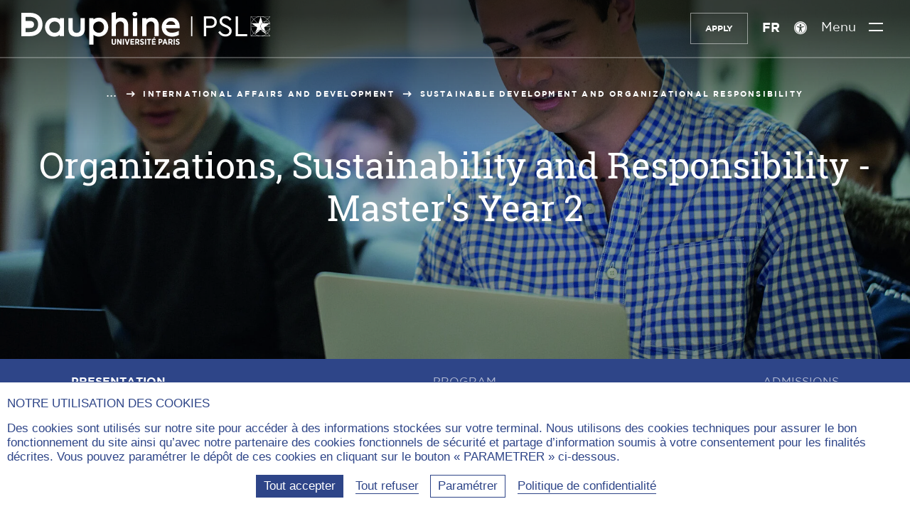

--- FILE ---
content_type: text/html; charset=utf-8
request_url: https://dauphine.psl.eu/en/training/masters-degrees/international-affairs-and-development/masters-year-2-sustainable-development-and-organizational-responsibility-239/293
body_size: 17599
content:
<!DOCTYPE html>
<html lang="en-fr" prefix="og:https://ogp.me/ns#" class="dauphine no-js">
<head>
    <meta charset="utf-8">

<!-- 
	This website is powered by TYPO3 - inspiring people to share!
	TYPO3 is a free open source Content Management Framework initially created by Kasper Skaarhoj and licensed under GNU/GPL.
	TYPO3 is copyright 1998-2025 of Kasper Skaarhoj. Extensions are copyright of their respective owners.
	Information and contribution at https://typo3.org/
-->

<link rel="icon" href="https://static1.dauphine.psl.eu/_assets/4ad852879daddd0ddb4f19951dc58cb9/assets/img/logo/favicon.ico" type="image/vnd.microsoft.icon">
<title>M2 Développement durable &amp; responsabilité organisations - 239 | Dauphine-PSL Paris</title>
<meta name="generator" content="TYPO3 CMS">
<meta name="viewport" content="width=device-width, user-scalable=yes">
<meta name="robots" content="index,follow">
<meta property="og:title" content="M2 Développement durable &amp; responsabilité organisations - 239">
<meta property="og:type" content="website">
<meta property="og:site_name" content="Dauphine-PSL Paris">
<meta property="og:image" content="https://static1.dauphine.psl.eu/typo3temp/assets/_processed_/5/f/csm_open-graph_c6b7c7cc3f.png">
<meta name="twitter:card" content="summary">
<meta name="twitter:title" content="M2 Développement durable &amp; responsabilité organisations - 239">
<meta name="twitter:creator" content="@Paris_Dauphine">
<meta name="twitter:site" content="@Paris_Dauphine">
<meta name="twitter:image" content="https://static1.dauphine.psl.eu/typo3temp/assets/_processed_/5/f/csm_open-graph_00811ebd21.png">
<meta name="google-site-verification" content="nzF1NhKixwNX7Pd4PSvJtjfP-Sgv29YXKTkmHwF7Xb0">


<link rel="stylesheet" href="https://static1.dauphine.psl.eu/_assets/4ad852879daddd0ddb4f19951dc58cb9/assets/css/dauphine_css.css?1766050195" media="all">



<script src="https://static2.dauphine.psl.eu/typo3temp/assets/js/a5e18a7055ef33684c5c6c033d1fb2f9.js?1758182341"></script>


<link rel="canonical" href="https://dauphine.psl.eu/en/training/masters-degrees/international-affairs-and-development/masters-year-2-sustainable-development-and-organizational-responsibility-239/293">

<meta property="og:url" content="https://dauphine.psl.eu/en/training/masters-degrees/international-affairs-and-development/masters-year-2-sustainable-development-and-organizational-responsibility-239/293" >
<meta name="twitter:url" content="https://dauphine.psl.eu/en/training/masters-degrees/international-affairs-and-development/masters-year-2-sustainable-development-and-organizational-responsibility-239/293" >
<link rel="alternate" hreflang="fr-fr" href="https://dauphine.psl.eu/formations/masters/affaires-internationales-et-developpement/m2-organisations-soutenabilites-et-responsabilites-239">
<link rel="alternate" hreflang="en-fr" href="https://dauphine.psl.eu/en/training/masters-degrees/international-affairs-and-development/masters-year-2-sustainable-development-and-organizational-responsibility-239/293">
<link rel="alternate" hreflang="x-default" href="https://dauphine.psl.eu/formations/masters/affaires-internationales-et-developpement/m2-organisations-soutenabilites-et-responsabilites-239">
</head>
<body>

<div id="top"></div>
<header class="main_header  " id="main-header" role="banner">
    <a href="#contenu" class="avoid-link"><span class="icon-slider_arrow_down" aria-hidden="true"></span><span>Aller au contenu</span><span class="icon-slider_arrow_down" aria-hidden="true"></span></a>
    <div class="wrapper">
        
<div class="logos">
    
        <div class="gauche">
            <a href="/en/" title="Université Paris Dauphine - PSL (aller à l&#039;accueil)" class="logo-site">
                
                    <span class="img-svg desktop"><?xml version="1.0" encoding="utf-8"?>
<!-- Generator: Adobe Illustrator 23.0.4, SVG Export Plug-In . SVG Version: 6.00 Build 0)  -->
<svg version="1.1" xmlns="http://www.w3.org/2000/svg" xmlns:xlink="http://www.w3.org/1999/xlink" x="0px" y="0px"
	 viewBox="0 0 468.38 61.41" style="enable-background:new 0 0 468.38 61.41;" xml:space="preserve" aria-hidden="true" focusable="false">
<style type="text/css">
	.st-white{fill:#FFFFFF;}
</style>
<g>
	<path class="st-white" d="M169.89,57.01v-6.65h2.25v6.67c0,1.54,0.73,2.3,1.9,2.3c1.17,0,1.9-0.75,1.9-2.25v-6.72h2.24v6.61
		c0,3-1.65,4.45-4.17,4.45C171.5,61.41,169.89,59.94,169.89,57.01"/>
</g>
<polygon class="st-white" points="180.22,50.35 182.29,50.35 186.46,56.69 186.46,50.35 188.66,50.35 188.66,61.23 186.74,61.23 
	182.43,54.66 182.43,61.23 180.22,61.23 "/>
<rect x="190.93" y="50.35" class="st-white" width="2.25" height="10.88"/>
<polygon class="st-white" points="194.63,50.35 197.07,50.35 199.37,57.84 201.67,50.35 204.05,50.35 200.38,61.3 198.29,61.3 "/>
<polygon class="st-white" points="205.41,50.35 212.42,50.35 212.42,52.39 207.65,52.39 207.65,54.74 211.85,54.74 211.85,56.77 
	207.65,56.77 207.65,59.2 212.48,59.2 212.48,61.23 205.41,61.23 "/>
<g>
	<path class="st-white" d="M218.18,55.67c1.15,0,1.77-0.65,1.77-1.63v-0.02c0-1.09-0.67-1.63-1.82-1.63h-1.62v3.28H218.18z M214.27,50.35
		h4.09c1.26,0,2.27,0.36,2.96,1.04c0.59,0.59,0.92,1.45,0.92,2.52v0.06c0,1.65-0.82,2.69-2.02,3.22l2.32,4.04h-2.58l-2.01-3.57
		h-1.41v3.57h-2.25V50.35z"/>
	<path class="st-white" d="M223.23,59.77l1.34-1.66c0.73,0.64,1.62,1.23,2.7,1.23c0.87,0,1.4-0.43,1.4-1.07v-0.02
		c0-0.54-0.31-0.89-1.87-1.48c-1.93-0.75-3.12-1.48-3.12-3.34V53.4c0-1.9,1.46-3.19,3.56-3.19c1.27,0,2.52,0.43,3.51,1.34
		l-1.26,1.71c-0.68-0.56-1.48-1.01-2.32-1.01c-0.78,0-1.26,0.39-1.26,0.95v0.02c0,0.62,0.37,0.92,2.07,1.62
		c1.9,0.75,2.92,1.55,2.92,3.25v0.03c0,2.02-1.54,3.26-3.65,3.26C225.88,61.37,224.43,60.89,223.23,59.77"/>
</g>
<rect x="232.67" y="50.35" class="st-white" width="2.25" height="10.88"/>
<polygon class="st-white" points="239.27,52.44 236.53,52.44 236.53,50.35 244.24,50.35 244.24,52.44 241.51,52.44 241.51,61.23 
	239.27,61.23 "/>
<path class="st-white" d="M250.1,47.29l1.9,0.86l-1.94,1.45h-1.68L250.1,47.29z M245.78,50.35h7.01v2.04h-4.77v2.35h4.2v2.04h-4.2v2.42
	h4.83v2.04h-7.07V50.35z"/>
<g>
	<path class="st-white" d="M261.65,55.9c1.17,0,1.82-0.73,1.82-1.74v-0.01c0-1.14-0.65-1.76-1.85-1.76h-1.23v3.51H261.65z M258.13,50.35
		h3.62c2.44,0,3.98,1.41,3.98,3.73v0.03c0,2.5-1.79,3.76-4.07,3.81h-1.27v3.31h-2.25V50.35z"/>
</g>
<path class="st-white" d="M271.59,56.88l-1.18-3.54l-1.2,3.54H271.59z M269.37,50.29h2.14l3.9,10.94h-2.33l-0.81-2.36h-3.75l-0.79,2.36
	h-2.27L269.37,50.29z"/>
<g>
	<path class="st-white" d="M280.7,55.67c1.15,0,1.77-0.65,1.77-1.63v-0.02c0-1.09-0.67-1.63-1.82-1.63h-1.62v3.28H280.7z M276.78,50.35
		h4.09c1.26,0,2.27,0.36,2.95,1.04c0.59,0.59,0.92,1.45,0.92,2.52v0.06c0,1.65-0.82,2.69-2.02,3.22l2.32,4.04h-2.58l-2.01-3.57
		h-1.41v3.57h-2.25V50.35z"/>
</g>
<rect x="286.62" y="50.35" class="st-white" width="2.25" height="10.88"/>
<g>
	<path class="st-white" d="M290.35,59.77l1.34-1.66c0.73,0.64,1.62,1.23,2.7,1.23c0.87,0,1.4-0.43,1.4-1.07v-0.02
		c0-0.54-0.31-0.89-1.87-1.48c-1.93-0.75-3.12-1.48-3.12-3.34V53.4c0-1.9,1.46-3.19,3.56-3.19c1.27,0,2.52,0.43,3.51,1.34
		l-1.26,1.71c-0.68-0.56-1.48-1.01-2.32-1.01c-0.78,0-1.26,0.39-1.26,0.95v0.02c0,0.62,0.37,0.92,2.07,1.62
		c1.9,0.75,2.92,1.55,2.92,3.25v0.03c0,2.02-1.54,3.26-3.65,3.26C292.99,61.37,291.54,60.89,290.35,59.77"/>
	<path class="st-white" d="M367.98,18.79c0,6.33-4.46,10.9-11.63,10.9h-8.49v15.59h-4.3V8.01h12.79
		C363.52,8.01,367.98,12.52,367.98,18.79 M347.86,11.96v13.78h8.39c4.8,0,7.28-2.88,7.28-6.89c0-3.95-2.48-6.89-7.28-6.89H347.86z"
		/>
	<path class="st-white" d="M395.55,13.71l-3.14,2.43c-1.93-2.99-5.02-4.68-8.33-4.68c-3.36,0-6.45,1.75-6.45,5.42
		c0,3.39,2.54,4.63,5.85,6.27l4.02,1.98c5.3,2.6,8.49,5.37,8.49,10.39c0,6.27-5.01,10.39-11.74,10.39c-5.79,0-10.59-3.11-13.4-8.02
		l3.2-2.43c2.2,3.45,5.46,6.38,10.14,6.38c4.3,0,7.34-2.43,7.34-6.21c0-3.44-2.49-4.8-6.07-6.55l-4.08-1.98
		c-4.24-2.09-8.22-4.74-8.22-10c0-5.93,5.07-9.71,10.98-9.71C389.09,7.38,393.29,10.04,395.55,13.71"/>
</g>
<polygon class="st-white" points="403.63,8.01 403.63,45.27 425.19,45.27 425.19,41.32 407.93,41.32 407.93,8.01 "/>
<rect x="319.52" y="8.01" class="st-white" width="2.4" height="37.25"/>
<g>
	<path class="st-white" d="M62.62,38.83c-5.65,0-10.07-4.64-10.07-10.57c0-5.89,4.42-10.51,10.07-10.51c6.1,0,10.19,4.22,10.19,10.51
		C72.82,34.58,68.72,38.83,62.62,38.83 M72.44,13.81c-2.67-2.1-6.42-3.33-10.32-3.33c-10.03,0-17.59,7.67-17.59,17.84
		c0,10.13,7.56,17.78,17.59,17.78c4.84,0,8.13-1.7,10.23-3.45l-0.05,2.51h8.1V11.43h-7.96V13.81z"/>
	<path class="st-white" d="M111.41,31.62c0,0.03,0.13,3.2-1.92,5.35c-1.26,1.32-3.09,1.99-5.44,1.99c-2.35,0-4.18-0.67-5.44-1.98
		c-2.05-2.14-1.93-5.33-1.93-5.39V11.43h-8.02V31.4c0,9.8,5.18,14.76,15.39,14.76s15.39-4.97,15.39-14.76V11.43h-8.02V31.62z"/>
	<path class="st-white" d="M146.09,38.83c-5.21,0-10.82-3.29-10.82-10.51c0-7.26,5.61-10.57,10.82-10.57c5.49,0,9.63,4.55,9.63,10.57
		C155.72,34.41,151.67,38.83,146.09,38.83 M145.97,10.48c-3.9,0-7.65,1.23-10.32,3.33v-2.39h-8.02v49.81h8.02V42.54
		c2.07,1.8,5.36,3.56,10.32,3.56c10.03,0,17.59-7.64,17.59-17.78C163.56,18.15,155.99,10.48,145.97,10.48"/>
	<path class="st-white" d="M187.39,10.42c-5.23,0-8.09,2.09-9.5,3.67V0l-8.02,1.34v43.82h8.02V26.25c0-5.91,4.27-8.56,8.5-8.56
		c4.24,0,6.67,2.75,6.67,7.55v19.91h8.02V24.55C201.08,15.97,195.71,10.42,187.39,10.42"/>
	<path class="st-white" d="M213.72-0.96c-2.5,0-4.45,1.98-4.45,4.52c0,2.5,1.96,4.45,4.45,4.45c2.53,0,4.51-1.95,4.51-4.45
		C218.24,1.03,216.26-0.96,213.72-0.96"/>
</g>
<rect x="210.03" y="11.36" class="st-white" width="8.02" height="33.79"/>
<g>
	<path class="st-white" d="M244.96,10.42c-5.23,0-8.09,2.09-9.5,3.67v-2.67h-8.02v33.73h8.02V26.25c0-5.91,4.27-8.56,8.5-8.56
		c4.24,0,6.67,2.75,6.67,7.55v19.91h8.02V24.55C258.66,15.97,253.28,10.42,244.96,10.42"/>
	<path class="st-white" d="M281.61,17.25c6.33,0,7.89,4.54,8.28,6.75H272.5C273.01,22.13,274.96,17.25,281.61,17.25 M298,26.75
		c0-7.89-5.44-16.27-15.51-16.27c-10.35,0-18.15,7.64-18.15,17.78c0,10.5,7.65,17.84,18.59,17.84c9.63,0,13.28-3.36,13.44-3.5
		l0.19-0.18v-6.98h-0.62c-0.18,0-0.29,0.06-0.43,0.15c-1.59,0.97-5.99,3.24-12.45,3.24c-5.79,0-9.82-3.09-10.89-8.32H298V26.75z"/>
	<path class="st-white" d="M15.58,37.55H8.09v-7.66h8.4c3.29,0,7.24-1.15,7.41-6.63c0-4.26-2.64-6.61-7.44-6.61H8.09V8.99h7.43
		c10.34,0,16.04,5.07,16.04,14.26C31.19,35.07,22.66,37.55,15.58,37.55 M16.08,1.34H0v43.92h16.08c14.24,0,23.81-8.84,23.81-21.99
		C39.89,9.95,30.54,1.34,16.08,1.34"/>
	<path class="st-white" d="M467.23,21.49c-0.01-0.02-0.03-0.04-0.04-0.06C467.21,21.45,467.22,21.47,467.23,21.49l-0.09,0.07
		L467.23,21.49z"/>
	<path class="st-white" d="M468.74,22.45c-0.79-3.41-2.51-6.47-4.9-8.88l4.9-4.9V22.45z M468.74,44.55l-4.9-4.9
		c2.39-2.41,4.12-5.47,4.9-8.89V44.55z M453.95,44.88c3.67-0.68,6.97-2.43,9.55-4.91l4.91,4.91H453.95z M440.03,41.38l10.38-7.58
		c-4.64,0.05-8.62,2.88-10.34,6.9l-0.19,0.57c-0.69-0.5-1.34-1.05-1.96-1.63l3.76-3.76l-0.82,2.46c2.15-3.03,5.68-5.02,9.68-5.02
		c1.2,0,2.36,0.18,3.46,0.52c-2.17-1.71-3.57-4.35-3.57-7.31c0-2.89,1.34-5.47,3.42-7.18l0.06,0.18l0,0l0.06,0.2
		c1.39-1.15,3.14-1.88,5.05-2.01l-3.35,3.35h-1.14l-0.42-1.33c-1.96,1.62-3.22,4.07-3.22,6.8c0,4.55,3.48,8.3,7.92,8.78l0.52,0.52
		c-0.66-0.03-1.3-0.13-1.92-0.29c1.07,0.77,2.01,1.7,2.77,2.77l-0.81-2.43l-0.01-0.02l3.78,3.78c-0.62,0.59-1.28,1.14-1.97,1.64
		l-0.23-0.68c-1.73-3.94-5.66-6.71-10.23-6.79l10.27,7.6c-2.96,2.08-6.57,3.31-10.46,3.31C446.63,44.72,443.01,43.48,440.03,41.38
		 M432.68,44.88l4.9-4.91c2.58,2.48,5.88,4.23,9.55,4.91H432.68z M432.34,30.76c0.79,3.41,2.51,6.47,4.9,8.89l-4.9,4.9V30.76z
		 M432.34,8.82l4.82,4.83c-2.35,2.4-4.05,5.43-4.82,8.8V8.82z M446.36,8.48c-3.4,0.78-6.44,2.48-8.85,4.82l-4.82-4.82H446.36z
		 M444.03,28.83l-2.02,6.04l-4.43,4.44c-3.17-3.2-5.15-7.57-5.23-12.39h9.03L444.03,28.83z M433.25,21.06l7.46,5.38h-8.37
		c0.04-4.84,2-9.23,5.16-12.46l7.08,7.08H433.25z M450.57,8.48l-4.02,12.58h-1.29l-7.42-7.42c3.28-3.19,7.76-5.16,12.7-5.16
		C450.55,8.48,450.56,8.48,450.57,8.48 M463.17,13.57l-3.65,3.65c-2.1,0.02-4.03,0.75-5.58,1.94l-3.37-10.67
		C455.46,8.49,459.9,10.43,463.17,13.57 M467.52,21.29l-0.28,0.2c-0.1-0.14-0.2-0.28-0.31-0.42c0,0,0-0.01,0-0.01
		c0.11,0.14,0.21,0.28,0.31,0.42L467.52,21.29l0.31-0.23h-0.48h-0.15c-1.6-2.19-4.14-3.65-7.03-3.82l3.34-3.34
		c2.36,2.39,4.07,5.42,4.81,8.81C468.09,22.22,467.83,21.74,467.52,21.29 M467.19,21.43c0.01,0.02,0.03,0.04,0.04,0.06l-0.09,0.07
		l0.09-0.07C467.22,21.47,467.2,21.45,467.19,21.43 M460.42,26.44l6.66-4.84v0l0.05-0.03c0.95,1.39,1.52,3.07,1.53,4.88H460.42z
		 M456.35,21.06l3.37-3.37c2.79,0.02,5.27,1.34,6.88,3.37H456.35z M468.38,30.21c-0.71,3.5-2.45,6.64-4.88,9.1l-3.47-3.48
		C463.77,35.74,466.97,33.45,468.38,30.21 M459.79,35.37c-0.08,0-0.16-0.01-0.24-0.01l-0.51-0.51l-1.99-5.96l2.71-1.97h8.88
		C468.44,31.61,464.55,35.37,459.79,35.37 M468.25,8.48l-4.75,4.75c-2.4-2.31-5.41-3.98-8.77-4.75H468.25z M431.87,8.01V26.6v0v0
		v18.75h37.35V8.01H431.87z"/>
</g>
</svg>
</span>
                
                
                    <span class="img-svg mobile"><?xml version="1.0" encoding="utf-8"?>
<!-- Generator: Adobe Illustrator 23.0.4, SVG Export Plug-In . SVG Version: 6.00 Build 0)  -->
<svg version="1.1" xmlns="http://www.w3.org/2000/svg" xmlns:xlink="http://www.w3.org/1999/xlink" x="0px"
	 y="0px" viewBox="0 0 121.9 134.2" style="enable-background:new 0 0 121.9 134.2;" xml:space="preserve" aria-hidden="true" focusable="false">
<style type="text/css">
	.st-mobile-white{fill:#FFFFFF;}
</style>
<path class="st-mobile-white" d="M47.6,110.6H24.7V87.2h25.7c10,0,22.1-3.5,22.6-20.3c0-13-8.1-20.2-22.7-20.2H24.7V23.4h22.7
	c31.6,0,49,15.5,49,43.6C95.3,103,69.3,110.6,47.6,110.6 M49.1,0H0v134.2h49.1c43.5,0,72.8-27,72.8-67.2C121.9,26.3,93.3,0,49.1,0"
	/>
</svg>
</span>
                
                
                    <span class="img-svg desktop-blue"><?xml version="1.0" encoding="utf-8"?>
<!-- Generator: Adobe Illustrator 23.0.4, SVG Export Plug-In . SVG Version: 6.00 Build 0)  -->
<svg version="1.1" xmlns="http://www.w3.org/2000/svg" xmlns:xlink="http://www.w3.org/1999/xlink" x="0px" y="0px"
	 viewBox="0 0 468.4 61.4" style="enable-background:new 0 0 468.4 61.4;" xml:space="preserve" aria-hidden="true" focusable="false">
<style type="text/css">
	.st-blue{fill:#213B83;}
</style>
<g>
	<path class="st-blue" d="M169.9,57v-6.7h2.2V57c0,1.5,0.7,2.3,1.9,2.3s1.9-0.8,1.9-2.2v-6.7h2.2V57c0,3-1.6,4.5-4.2,4.5
		C171.5,61.4,169.9,59.9,169.9,57"/>
</g>
<polygon class="st-blue" points="180.2,50.3 182.3,50.3 186.5,56.7 186.5,50.3 188.7,50.3 188.7,61.2 186.7,61.2 182.4,54.7 182.4,61.2 
	180.2,61.2 "/>
<rect x="190.9" y="50.3" class="st-blue" width="2.2" height="10.9"/>
<polygon class="st-blue" points="194.6,50.3 197.1,50.3 199.4,57.8 201.7,50.3 204.1,50.3 200.4,61.3 198.3,61.3 "/>
<polygon class="st-blue" points="205.4,50.3 212.4,50.3 212.4,52.4 207.6,52.4 207.6,54.7 211.9,54.7 211.9,56.8 207.6,56.8 207.6,59.2 
	212.5,59.2 212.5,61.2 205.4,61.2 "/>
<g>
	<path class="st-blue" d="M218.2,55.7c1.1,0,1.8-0.7,1.8-1.6v0c0-1.1-0.7-1.6-1.8-1.6h-1.6v3.3C216.5,55.7,218.2,55.7,218.2,55.7z
		 M214.3,50.3h4.1c1.3,0,2.3,0.4,3,1c0.6,0.6,0.9,1.5,0.9,2.5V54c0,1.7-0.8,2.7-2,3.2l2.3,4H220l-2-3.6h-1.4v3.6h-2.2L214.3,50.3
		L214.3,50.3z"/>
	<path class="st-blue" d="M223.2,59.8l1.3-1.7c0.7,0.6,1.6,1.2,2.7,1.2c0.9,0,1.4-0.4,1.4-1.1v0c0-0.5-0.3-0.9-1.9-1.5
		c-1.9-0.8-3.1-1.5-3.1-3.3v0c0-1.9,1.5-3.2,3.6-3.2c1.3,0,2.5,0.4,3.5,1.3l-1.3,1.7c-0.7-0.6-1.5-1-2.3-1c-0.8,0-1.3,0.4-1.3,1v0
		c0,0.6,0.4,0.9,2.1,1.6c1.9,0.8,2.9,1.5,2.9,3.2v0c0,2-1.5,3.3-3.6,3.3C225.9,61.4,224.4,60.9,223.2,59.8"/>
</g>
<rect x="232.7" y="50.3" class="st-blue" width="2.2" height="10.9"/>
<polygon class="st-blue" points="239.3,52.4 236.5,52.4 236.5,50.3 244.2,50.3 244.2,52.4 241.5,52.4 241.5,61.2 239.3,61.2 "/>
<path class="st-blue" d="M250.1,47.3l1.9,0.9l-1.9,1.5h-1.7L250.1,47.3z M245.8,50.3h7v2H248v2.3h4.2v2H248v2.4h4.8v2h-7.1L245.8,50.3
	L245.8,50.3z"/>
<g>
	<path class="st-blue" d="M261.6,55.9c1.2,0,1.8-0.7,1.8-1.7v0c0-1.1-0.6-1.8-1.9-1.8h-1.2v3.5H261.6z M258.1,50.3h3.6
		c2.4,0,4,1.4,4,3.7v0c0,2.5-1.8,3.8-4.1,3.8h-1.3v3.3h-2.2L258.1,50.3L258.1,50.3z"/>
</g>
<path class="st-blue" d="M271.6,56.9l-1.2-3.5l-1.2,3.5H271.6z M269.4,50.3h2.1l3.9,10.9h-2.3l-0.8-2.4h-3.8l-0.8,2.4h-2.3L269.4,50.3z"
	/>
<g>
	<path class="st-blue" d="M280.7,55.7c1.1,0,1.8-0.7,1.8-1.6v0c0-1.1-0.7-1.6-1.8-1.6H279v3.3C279,55.7,280.7,55.7,280.7,55.7z
		 M276.8,50.3h4.1c1.3,0,2.3,0.4,3,1c0.6,0.6,0.9,1.5,0.9,2.5V54c0,1.7-0.8,2.7-2,3.2l2.3,4h-2.6l-2-3.6H279v3.6h-2.2L276.8,50.3
		L276.8,50.3z"/>
</g>
<rect x="286.6" y="50.3" class="st-blue" width="2.2" height="10.9"/>
<g>
	<path class="st-blue" d="M290.4,59.8l1.3-1.7c0.7,0.6,1.6,1.2,2.7,1.2c0.9,0,1.4-0.4,1.4-1.1v0c0-0.5-0.3-0.9-1.9-1.5
		c-1.9-0.8-3.1-1.5-3.1-3.3v0c0-1.9,1.5-3.2,3.6-3.2c1.3,0,2.5,0.4,3.5,1.3l-1.3,1.7c-0.7-0.6-1.5-1-2.3-1c-0.8,0-1.3,0.4-1.3,1v0
		c0,0.6,0.4,0.9,2.1,1.6c1.9,0.8,2.9,1.5,2.9,3.2v0c0,2-1.5,3.3-3.6,3.3C293,61.4,291.5,60.9,290.4,59.8"/>
	<path class="st-blue" d="M368,18.8c0,6.3-4.5,10.9-11.6,10.9h-8.5v15.6h-4.3V8h12.8C363.5,8,368,12.5,368,18.8 M347.9,12v13.8h8.4
		c4.8,0,7.3-2.9,7.3-6.9c0-3.9-2.5-6.9-7.3-6.9C356.2,12,347.9,12,347.9,12z"/>
	<path class="st-blue" d="M395.5,13.7l-3.1,2.4c-1.9-3-5-4.7-8.3-4.7c-3.4,0-6.5,1.8-6.5,5.4c0,3.4,2.5,4.6,5.9,6.3l4,2
		c5.3,2.6,8.5,5.4,8.5,10.4c0,6.3-5,10.4-11.7,10.4c-5.8,0-10.6-3.1-13.4-8l3.2-2.4c2.2,3.5,5.5,6.4,10.1,6.4c4.3,0,7.3-2.4,7.3-6.2
		c0-3.4-2.5-4.8-6.1-6.5l-4.1-2c-4.2-2.1-8.2-4.7-8.2-10c0-5.9,5.1-9.7,11-9.7C389.1,7.4,393.3,10,395.5,13.7"/>
</g>
<polygon class="st-blue" points="403.6,8 403.6,45.3 425.2,45.3 425.2,41.3 407.9,41.3 407.9,8 "/>
<rect x="319.5" y="8" class="st-blue" width="2.4" height="37.2"/>
<g>
	<path class="st-blue" d="M62.6,38.8c-5.7,0-10.1-4.6-10.1-10.6c0-5.9,4.4-10.5,10.1-10.5c6.1,0,10.2,4.2,10.2,10.5
		C72.8,34.6,68.7,38.8,62.6,38.8 M72.4,13.8c-2.7-2.1-6.4-3.3-10.3-3.3c-10,0-17.6,7.7-17.6,17.8c0,10.1,7.6,17.8,17.6,17.8
		c4.8,0,8.1-1.7,10.2-3.5l-0.1,2.5h8.1V11.4h-8V13.8z"/>
	<path class="st-blue" d="M111.4,31.6c0,0,0.1,3.2-1.9,5.4c-1.3,1.3-3.1,2-5.4,2c-2.3,0-4.2-0.7-5.4-2c-2.1-2.1-1.9-5.3-1.9-5.4V11.4h-8
		v20c0,9.8,5.2,14.8,15.4,14.8s15.4-5,15.4-14.8v-20h-8L111.4,31.6L111.4,31.6z"/>
	<path class="st-blue" d="M146.1,38.8c-5.2,0-10.8-3.3-10.8-10.5c0-7.3,5.6-10.6,10.8-10.6c5.5,0,9.6,4.6,9.6,10.6
		C155.7,34.4,151.7,38.8,146.1,38.8 M146,10.5c-3.9,0-7.6,1.2-10.3,3.3v-2.4h-8v49.8h8V42.5c2.1,1.8,5.4,3.6,10.3,3.6
		c10,0,17.6-7.6,17.6-17.8C163.6,18.1,156,10.5,146,10.5"/>
	<path class="st-blue" d="M187.4,10.4c-5.2,0-8.1,2.1-9.5,3.7V0l-8,1.3v43.8h8V26.2c0-5.9,4.3-8.6,8.5-8.6c4.2,0,6.7,2.8,6.7,7.5v19.9h8
		V24.5C201.1,16,195.7,10.4,187.4,10.4"/>
	<path class="st-blue" d="M213.7-1c-2.5,0-4.4,2-4.4,4.5c0,2.5,2,4.5,4.4,4.5c2.5,0,4.5-1.9,4.5-4.4C218.2,1,216.3-1,213.7-1"/>
</g>
<rect x="210" y="11.4" class="st-blue" width="8" height="33.8"/>
<g>
	<path class="st-blue" d="M245,10.4c-5.2,0-8.1,2.1-9.5,3.7v-2.7h-8v33.7h8V26.2c0-5.9,4.3-8.6,8.5-8.6c4.2,0,6.7,2.8,6.7,7.5v19.9h8
		V24.5C258.7,16,253.3,10.4,245,10.4"/>
	<path class="st-blue" d="M281.6,17.2c6.3,0,7.9,4.5,8.3,6.8h-17.4C273,22.1,275,17.2,281.6,17.2 M298,26.8c0-7.9-5.4-16.3-15.5-16.3
		c-10.4,0-18.1,7.6-18.1,17.8c0,10.5,7.6,17.8,18.6,17.8c9.6,0,13.3-3.4,13.4-3.5l0.2-0.2v-7h-0.6c-0.2,0-0.3,0.1-0.4,0.2
		c-1.6,1-6,3.2-12.5,3.2c-5.8,0-9.8-3.1-10.9-8.3H298V26.8z"/>
	<path class="st-blue" d="M15.6,37.5H8.1v-7.7h8.4c3.3,0,7.2-1.1,7.4-6.6c0-4.3-2.6-6.6-7.4-6.6H8.1V9h7.4c10.3,0,16,5.1,16,14.3
		C31.2,35.1,22.7,37.5,15.6,37.5 M16.1,1.3H0v43.9h16.1c14.2,0,23.8-8.8,23.8-22C39.9,9.9,30.5,1.3,16.1,1.3"/>
	<path class="st-blue" d="M467.2,21.5C467.2,21.5,467.2,21.4,467.2,21.5C467.2,21.5,467.2,21.5,467.2,21.5L467.2,21.5L467.2,21.5z"/>
	<path class="st-blue" d="M468.7,22.5c-0.8-3.4-2.5-6.5-4.9-8.9l4.9-4.9V22.5z M468.7,44.5l-4.9-4.9c2.4-2.4,4.1-5.5,4.9-8.9V44.5z
		 M454,44.9c3.7-0.7,7-2.4,9.5-4.9l4.9,4.9H454z M440,41.4l10.4-7.6c-4.6,0-8.6,2.9-10.3,6.9l-0.2,0.6c-0.7-0.5-1.3-1-2-1.6l3.8-3.8
		l-0.8,2.5c2.1-3,5.7-5,9.7-5c1.2,0,2.4,0.2,3.5,0.5c-2.2-1.7-3.6-4.4-3.6-7.3c0-2.9,1.3-5.5,3.4-7.2l0.1,0.2l0,0l0.1,0.2
		c1.4-1.1,3.1-1.9,5-2l-3.4,3.4h-1.1l-0.4-1.3c-2,1.6-3.2,4.1-3.2,6.8c0,4.5,3.5,8.3,7.9,8.8l0.5,0.5c-0.7,0-1.3-0.1-1.9-0.3
		c1.1,0.8,2,1.7,2.8,2.8l-0.8-2.4l0,0l3.8,3.8c-0.6,0.6-1.3,1.1-2,1.6l-0.2-0.7c-1.7-3.9-5.7-6.7-10.2-6.8l10.3,7.6
		c-3,2.1-6.6,3.3-10.5,3.3C446.6,44.7,443,43.5,440,41.4 M432.7,44.9l4.9-4.9c2.6,2.5,5.9,4.2,9.5,4.9H432.7z M432.3,30.8
		c0.8,3.4,2.5,6.5,4.9,8.9l-4.9,4.9V30.8z M432.3,8.8l4.8,4.8c-2.4,2.4-4,5.4-4.8,8.8V8.8z M446.4,8.5c-3.4,0.8-6.4,2.5-8.9,4.8
		l-4.8-4.8H446.4z M444,28.8l-2,6l-4.4,4.4c-3.2-3.2-5.1-7.6-5.2-12.4h9L444,28.8z M433.2,21.1l7.5,5.4h-8.4c0-4.8,2-9.2,5.2-12.5
		l7.1,7.1C444.6,21.1,433.2,21.1,433.2,21.1z M450.6,8.5l-4,12.6h-1.3l-7.4-7.4C441.1,10.4,445.6,8.5,450.6,8.5
		C450.5,8.5,450.6,8.5,450.6,8.5 M463.2,13.6l-3.6,3.6c-2.1,0-4,0.8-5.6,1.9l-3.4-10.7C455.5,8.5,459.9,10.4,463.2,13.6 M467.5,21.3
		l-0.3,0.2c-0.1-0.1-0.2-0.3-0.3-0.4v0c0.1,0.1,0.2,0.3,0.3,0.4L467.5,21.3l0.3-0.2h-0.5h-0.1c-1.6-2.2-4.1-3.6-7-3.8l3.3-3.3
		c2.4,2.4,4.1,5.4,4.8,8.8C468.1,22.2,467.8,21.7,467.5,21.3 M467.2,21.4C467.2,21.5,467.2,21.5,467.2,21.4l0,0.1L467.2,21.4
		C467.2,21.5,467.2,21.5,467.2,21.4 M460.4,26.4l6.7-4.8l0,0l0,0c1,1.4,1.5,3.1,1.5,4.9L460.4,26.4L460.4,26.4z M456.4,21.1l3.4-3.4
		c2.8,0,5.3,1.3,6.9,3.4C466.6,21.1,456.4,21.1,456.4,21.1z M468.4,30.2c-0.7,3.5-2.5,6.6-4.9,9.1l-3.5-3.5
		C463.8,35.7,467,33.5,468.4,30.2 M459.8,35.4c-0.1,0-0.2,0-0.2,0l-0.5-0.5l-2-6l2.7-2h8.9C468.4,31.6,464.5,35.4,459.8,35.4
		 M468.2,8.5l-4.8,4.8c-2.4-2.3-5.4-4-8.8-4.8H468.2z M431.9,8v18.6l0,0l0,0v18.7h37.4V8H431.9z"/>
</g>
</svg>
</span>
                
                
                    <span class="img-svg mobile-blue"><?xml version="1.0" encoding="utf-8"?>
<!-- Generator: Adobe Illustrator 23.0.4, SVG Export Plug-In . SVG Version: 6.00 Build 0)  -->
<svg version="1.1" xmlns="http://www.w3.org/2000/svg" xmlns:xlink="http://www.w3.org/1999/xlink" x="0px"
	 y="0px" viewBox="0 0 121.9 134.2" style="enable-background:new 0 0 121.9 134.2;" xml:space="preserve" aria-hidden="true" focusable="false">
<style type="text/css">
	.st0{fill:#213B83;}
</style>
<path class="st0" d="M47.6,110.6H24.7V87.2h25.7c10,0,22.1-3.5,22.6-20.3c0-13-8.1-20.2-22.7-20.2H24.7V23.4h22.7
	c31.6,0,49,15.5,49,43.6C95.3,103,69.3,110.6,47.6,110.6 M49.1,0H0v134.2h49.1c43.5,0,72.8-27,72.8-67.2C121.9,26.3,93.3,0,49.1,0"
	/>
</svg>
</span>
                
            </a>
            
        </div>
    
    
</div>
        

        <div class="flex-right">
            <a class="self-center small_cta accessibility-grey-bg" data-ctatext="Apply" href="/en/training/applications-and-admissions">Apply</a>
            <div class="header-accessibility-btn">
    
    
    
<div id="c" class=" frame frame- frame-type- frame-layout-"><a href="/formations/masters/affaires-internationales-et-developpement/m2-organisations-soutenabilites-et-responsabilites-239" class="header-flex-link accessibility-grey-bg" hreflang="" aria-label="Version française" lang="">FR</a></div>


    
    <div id="accessconfig" class="header-flex-link" data-accessconfig-params='{ "Prefix" : "a42-ac", "ContainerClass" : "","ModalCloseButton" : "","ModalTitle" : "","FormFieldset" : "","FormFieldsetLegend" : "","FormRadio" : ""}' ></div>    
</div>
            
            <nav role="navigation" aria-label="Menu principal">
    <button class="header-flex-link hover-section menu-link" aria-expanded="false" data-target="menu-principal" id="menu-principal-toggler">
        <span class="accessibility-grey-bg">Menu <span class="menu-burger" aria-hidden="true"></span></span>
    </button>
    
    <div class="header-section header-menu-principal menu-principal" id="menu-principal"><div class="menu-panel-shortcut" id="menu-panel-shorcut"><p><button id="main-menu-back-button"><span aria-hidden="true" class="icon-slider_arrow_left"></span>Back</button></p><p><button id="main-menu-home-button"><span aria-hidden="true" class="icon-home"></span>Main menu</button></p></div><div id="menu-panel" class="menu-panel"><div class="menu-section hidden-left" id="main-section" aria-label="Section de menu : Accueil"> <div class="menu-section-inner"> <ul> <li class="header-section-row"> <a href="/en/dauphine/about-dauphine" class="title_l3 goToSection" id="go-to-section-5" data-target="5" aria-label="Aller à la sous-section : Dauphine"> <span>Dauphine</span> <span class="arrow-container"><span aria-hidden="true" class="icon-slider_arrow_right"></span></span> </a> </li> <li class="header-section-row"> <a href="/en/training/choosing-your-program" class="title_l3 goToSection" id="go-to-section-59" data-target="59" aria-label="Aller à la sous-section : Training"> <span>Training</span> <span class="arrow-container"><span aria-hidden="true" class="icon-slider_arrow_right"></span></span> </a> </li> <li class="header-section-row"> <a href="/en/research/research-at-dauphine" class="title_l3 goToSection" id="go-to-section-1141" data-target="1141" aria-label="Aller à la sous-section : Research"> <span>Research</span> <span class="arrow-container"><span aria-hidden="true" class="icon-slider_arrow_right"></span></span> </a> </li> <li class="header-section-row"> <a href="/en/international" class="title_l3 goToSection" id="go-to-section-8363" data-target="8363" aria-label="Aller à la sous-section : International"> <span>International</span> <span class="arrow-container"><span aria-hidden="true" class="icon-slider_arrow_right"></span></span> </a> </li> <li class="header-section-row"> <a href="/en/business" class="title_l3 goToSection" id="go-to-section-1185" data-target="1185" aria-label="Aller à la sous-section : Business"> <span>Business</span> <span class="arrow-container"><span aria-hidden="true" class="icon-slider_arrow_right"></span></span> </a> </li> <li class="header-section-row"> <a href="/en/campus-life/life-at-dauphine" class="title_l3 goToSection" id="go-to-section-1132" data-target="1132" aria-label="Aller à la sous-section : Campus life"> <span>Campus life</span> <span class="arrow-container"><span aria-hidden="true" class="icon-slider_arrow_right"></span></span> </a> </li> </ul> </div> <div class="menu-section-inner"> <hr /> <div class="header-section-row main-section-additional-links"><ul class="main-section-additional-links-list"></ul></div> </div></div> <div class="menu-section sub-section hidden-right" id="section-5" aria-label="Section de menu : Dauphine"> <div class="menu-section-inner"> <div class="panel-title-container"> <p class="title_l3 panel-title">Dauphine</p> </div> <ul> <li class="header-section-row"> <a href="/en/dauphine/about-dauphine" class="title_l3 goToSection" id="go-to-section-6" data-target="6" aria-label="Aller à la sous-section : About Dauphine"> <span>About Dauphine</span> <span class="arrow-container"><span aria-hidden="true" class="icon-slider_arrow_right"></span></span> </a> </li> <li class="header-section-row"> <a href="/en/dauphine/new-campus"> <span>New Campus</span> <span class="arrow-container"><span aria-hidden="true" class="icon-slider_arrow_right"></span></span> </a> </li> <li class="header-section-row"> <a href="/en/dauphine/social-responsibility-of-the-university"> <span>Social responsibility</span> <span class="arrow-container"><span aria-hidden="true" class="icon-slider_arrow_right"></span></span> </a> </li> <li class="header-section-row"> <a href="/en/dauphine/dauphine-durable"> <span>Dauphine Durable</span> <span class="arrow-container"><span aria-hidden="true" class="icon-slider_arrow_right"></span></span> </a> </li> <li class="header-section-row"> <a href="/en/dauphine/dauphine-digital"> <span>Dauphine Digital</span> <span class="arrow-container"><span aria-hidden="true" class="icon-slider_arrow_right"></span></span> </a> </li> <li class="header-section-row"> <a href="/en/dauphine/house-of-entrepreneurship"> <span>House of Entrepreneurship</span> <span class="arrow-container"><span aria-hidden="true" class="icon-slider_arrow_right"></span></span> </a> </li> <li class="header-section-row"> <a href="/en/dauphine/dauphine-foundation"> <span>Dauphine Foundation</span> <span class="arrow-container"><span aria-hidden="true" class="icon-slider_arrow_right"></span></span> </a> </li> <li class="header-section-row"> <a href="/en/dauphine/partners" class="title_l3 goToSection" id="go-to-section-38" data-target="38" aria-label="Aller à la sous-section : Partners"> <span>Partners</span> <span class="arrow-container"><span aria-hidden="true" class="icon-slider_arrow_right"></span></span> </a> </li> <li class="header-section-row"> <a href="/en/dauphine/news-events" class="title_l3 goToSection" id="go-to-section-49" data-target="49" aria-label="Aller à la sous-section : News &amp; events"> <span>News &amp; events</span> <span class="arrow-container"><span aria-hidden="true" class="icon-slider_arrow_right"></span></span> </a> </li> </ul> </div> </div> <div class="menu-section sub-section hidden-right" id="section-6" aria-label="Section de menu : About Dauphine"> <div class="menu-section-inner"> <div class="panel-title-container"> <p class="title_l3 panel-title">About Dauphine</p> </div> <ul> <li class="header-section-row"> <a href="/en/dauphine/about-dauphine"> <span>Presentation</span> <span class="arrow-container"><span aria-hidden="true" class="icon-slider_arrow_right"></span></span> </a> </li> <li class="header-section-row"> <a href="/en/dauphine/about-dauphine/equis-accreditation"> <span>EQUIS Accreditation</span> <span class="arrow-container"><span aria-hidden="true" class="icon-slider_arrow_right"></span></span> </a> </li> <li class="header-section-row"> <a href="/en/dauphine/about-dauphine/dauphine-by-the-numbers"> <span>Dauphine by the numbers</span> <span class="arrow-container"><span aria-hidden="true" class="icon-slider_arrow_right"></span></span> </a> </li> <li class="header-section-row"> <a href="/en/dauphine/about-dauphine/history"> <span>History</span> <span class="arrow-container"><span aria-hidden="true" class="icon-slider_arrow_right"></span></span> </a> </li> <li class="header-section-row"> <a href="/en/dauphine/about-dauphine/gouvernance-and-organisation"> <span>Gouvernance and Organisation</span> <span class="arrow-container"><span aria-hidden="true" class="icon-slider_arrow_right"></span></span> </a> </li> <li class="header-section-row"> <a href="/en/dauphine/about-dauphine/psl-university"> <span>PSL University</span> <span class="arrow-container"><span aria-hidden="true" class="icon-slider_arrow_right"></span></span> </a> </li> <li class="header-section-row"> <a href="/en/dauphine/annual-report"> <span>Annual report</span> <span class="arrow-container"><span aria-hidden="true" class="icon-slider_arrow_right"></span></span> </a> </li> <li class="header-section-row"> <a href="/en/dauphine/calls-for-tenders"> <span>Calls for Tenders</span> <span class="arrow-container"><span aria-hidden="true" class="icon-slider_arrow_right"></span></span> </a> </li> </ul> </div> </div> <div class="menu-section sub-section hidden-right" id="section-38" aria-label="Section de menu : Partners"> <div class="menu-section-inner"> <div class="panel-title-container"> <p class="title_l3 panel-title">Partners</p> </div> <ul> <li class="header-section-row"> <a href="/en/dauphine/partners"> <span>Presentation</span> <span class="arrow-container"><span aria-hidden="true" class="icon-slider_arrow_right"></span></span> </a> </li> <li class="header-section-row"> <a href="/en/dauphine/partners/dauphines-academic-partners"> <span>Dauphine’s Academic Partners</span> <span class="arrow-container"><span aria-hidden="true" class="icon-slider_arrow_right"></span></span> </a> </li> </ul> </div> </div> <div class="menu-section sub-section hidden-right" id="section-49" aria-label="Section de menu : News &amp; events"> <div class="menu-section-inner"> <div class="panel-title-container"> <p class="title_l3 panel-title">News &amp; events</p> </div> <ul> <li class="header-section-row"> <a href="/en/dauphine/news-events"> <span>Presentation</span> <span class="arrow-container"><span aria-hidden="true" class="icon-slider_arrow_right"></span></span> </a> </li> <li class="header-section-row"> <a href="/en/dauphine/news-events/news"> <span>News</span> <span class="arrow-container"><span aria-hidden="true" class="icon-slider_arrow_right"></span></span> </a> </li> <li class="header-section-row"> <a href="/en/dauphine/news-events/events/upcoming-events" class="title_l3 goToSection" id="go-to-section-4707" data-target="4707" aria-label="Aller à la sous-section : Events"> <span>Events</span> <span class="arrow-container"><span aria-hidden="true" class="icon-slider_arrow_right"></span></span> </a> </li> <li class="header-section-row"> <a href="/en/work-in-progress/dauphine/media-et-communication/newsletters"> <span>Newsletters</span> <span class="arrow-container"><span aria-hidden="true" class="icon-slider_arrow_right"></span></span> </a> </li> </ul> </div> </div> <div class="menu-section sub-section hidden-right" id="section-4707" aria-label="Section de menu : Events"> <div class="menu-section-inner"> <div class="panel-title-container"> <p class="title_l3 panel-title">Events</p> </div> <ul> <li class="header-section-row"> <a href="/en/dauphine/news-events/events/upcoming-events"> <span>Upcoming events</span> <span class="arrow-container"><span aria-hidden="true" class="icon-slider_arrow_right"></span></span> </a> </li> </ul> </div> </div> <div class="menu-section sub-section hidden-right" id="section-59" aria-label="Section de menu : Training"> <div class="menu-section-inner"> <div class="panel-title-container"> <p class="title_l3 panel-title">Training</p> </div> <ul> <li class="header-section-row"> <a href="/en/training/choosing-your-program"> <span>Choosing your program</span> <span class="arrow-container"><span aria-hidden="true" class="icon-slider_arrow_right"></span></span> </a> </li> <li class="header-section-row"> <a href="/en/training/bachelors-degrees" class="title_l3 goToSection" id="go-to-section-61" data-target="61" aria-label="Aller à la sous-section : Bachelor&#039;s Degrees"> <span>Bachelor&#039;s Degrees</span> <span class="arrow-container"><span aria-hidden="true" class="icon-slider_arrow_right"></span></span> </a> </li> <li class="header-section-row"> <a href="/en/training/masters-degrees" class="title_l3 goToSection" id="go-to-section-245" data-target="245" aria-label="Aller à la sous-section : Master’s Degrees"> <span>Master’s Degrees</span> <span class="arrow-container"><span aria-hidden="true" class="icon-slider_arrow_right"></span></span> </a> </li> <li class="header-section-row"> <a href="/en/training/magisteres"> <span>Magistères</span> <span class="arrow-container"><span aria-hidden="true" class="icon-slider_arrow_right"></span></span> </a> </li> <li class="header-section-row"> <a href="/en/training/doctoral-programs"> <span>Doctoral Programs</span> <span class="arrow-container"><span aria-hidden="true" class="icon-slider_arrow_right"></span></span> </a> </li> <li class="header-section-row"> <a href="/en/training/graduate-programs"> <span>Graduate programs</span> <span class="arrow-container"><span aria-hidden="true" class="icon-slider_arrow_right"></span></span> </a> </li> <li class="header-section-row"> <a href="/en/training/executive-education"> <span>Executive Education</span> <span class="arrow-container"><span aria-hidden="true" class="icon-slider_arrow_right"></span></span> </a> </li> <li class="header-section-row"> <a href="/en/training/university-degrees"> <span>University Degrees</span> <span class="arrow-container"><span aria-hidden="true" class="icon-slider_arrow_right"></span></span> </a> </li> <li class="header-section-row"> <a href="/en/training/exam-preparation"> <span>Exam Preparation</span> <span class="arrow-container"><span aria-hidden="true" class="icon-slider_arrow_right"></span></span> </a> </li> <li class="header-section-row"> <a href="/en/training/certificates"> <span>Certificates</span> <span class="arrow-container"><span aria-hidden="true" class="icon-slider_arrow_right"></span></span> </a> </li> <li class="header-section-row"> <a href="/en/training/work-study"> <span>Work-Study</span> <span class="arrow-container"><span aria-hidden="true" class="icon-slider_arrow_right"></span></span> </a> </li> <li class="header-section-row"> <a href="/en/training/gap-year"> <span>Gap year</span> <span class="arrow-container"><span aria-hidden="true" class="icon-slider_arrow_right"></span></span> </a> </li> <li class="header-section-row"> <a href="/en/international"> <span>International</span> <span class="arrow-container"><span aria-hidden="true" class="icon-slider_arrow_right"></span></span> </a> </li> <li class="header-section-row"> <a href="/en/training/career-opportunities"> <span>Careers after Dauphine</span> <span class="arrow-container"><span aria-hidden="true" class="icon-slider_arrow_right"></span></span> </a> </li> <li class="header-section-row"> <a href="/en/training/information-and-guidance"> <span>Information and Guidance</span> <span class="arrow-container"><span aria-hidden="true" class="icon-slider_arrow_right"></span></span> </a> </li> <li class="header-section-row"> <a href="/en/training/school/orientation-and-professional-integration"> <span>Orientation and professional integration</span> <span class="arrow-container"><span aria-hidden="true" class="icon-slider_arrow_right"></span></span> </a> </li> <li class="header-section-row"> <a href="/en/training/applications-and-admissions"> <span>Applications and admissions</span> <span class="arrow-container"><span aria-hidden="true" class="icon-slider_arrow_right"></span></span> </a> </li> <li class="header-section-row"> <a href="/en/work-in-progress/training/tuition-fees"> <span>Tuition &amp; fees</span> <span class="arrow-container"><span aria-hidden="true" class="icon-slider_arrow_right"></span></span> </a> </li> <li class="header-section-row"> <a href="/en/training/scholarships-and-social-assistance"> <span>Scholarships and social assistance</span> <span class="arrow-container"><span aria-hidden="true" class="icon-slider_arrow_right"></span></span> </a> </li> <li class="header-section-row"> <a href="/en/training/school" class="title_l3 goToSection" id="go-to-section-1124" data-target="1124" aria-label="Aller à la sous-section : School"> <span>School</span> <span class="arrow-container"><span aria-hidden="true" class="icon-slider_arrow_right"></span></span> </a> </li> <li class="header-section-row"> <a href="/en/training/faqs"> <span>FAQs</span> <span class="arrow-container"><span aria-hidden="true" class="icon-slider_arrow_right"></span></span> </a> </li> </ul> </div> </div> <div class="menu-section sub-section hidden-right" id="section-61" aria-label="Section de menu : Bachelor&#039;s Degrees"> <div class="menu-section-inner"> <div class="panel-title-container"> <p class="title_l3 panel-title">Bachelor&#039;s Degrees</p> </div> <ul> <li class="header-section-row"> <a href="/en/training/bachelors-degrees"> <span>All the licenses</span> <span class="arrow-container"><span aria-hidden="true" class="icon-slider_arrow_right"></span></span> </a> </li> <li class="header-section-row"> <a href="/en/training/bachelors-degrees/search-for-a-bachelor"> <span>Search for a Bachelor</span> <span class="arrow-container"><span aria-hidden="true" class="icon-slider_arrow_right"></span></span> </a> </li> <li class="header-section-row"> <a href="/en/training/work-study"> <span>Work-Study</span> <span class="arrow-container"><span aria-hidden="true" class="icon-slider_arrow_right"></span></span> </a> </li> <li class="header-section-row"> <a href="/en/training/bachelors-degrees/dauphine-talents"> <span>Dauphine Talents</span> <span class="arrow-container"><span aria-hidden="true" class="icon-slider_arrow_right"></span></span> </a> </li> <li class="header-section-row"> <a href="/en/training/bachelors-degrees/applications-and-admissions"> <span>Applications and admissions</span> <span class="arrow-container"><span aria-hidden="true" class="icon-slider_arrow_right"></span></span> </a> </li> </ul> </div> </div> <div class="menu-section sub-section" id="section-245" aria-label="Section de menu : Master’s Degrees"> <div class="menu-section-inner"> <div class="panel-title-container"> <p class="title_l3 panel-title">Master’s Degrees</p> </div> <ul> <li class="header-section-row"> <a href="/en/training/masters-degrees"> <span>All the Master’s Degrees</span> <span class="arrow-container"><span aria-hidden="true" class="icon-slider_arrow_right"></span></span> </a> </li> <li class="header-section-row"> <a href="/en/training/masters-degrees/search-for-a-masters-degree"> <span>Search for a Master&#039;s degree</span> <span class="arrow-container"><span aria-hidden="true" class="icon-slider_arrow_right"></span></span> </a> </li> <li class="header-section-row"> <a href="/en/training/work-study"> <span>Work-Study</span> <span class="arrow-container"><span aria-hidden="true" class="icon-slider_arrow_right"></span></span> </a> </li> <li class="header-section-row"> <a href="/en/training/masters-degrees/applications-and-admissions-for-master"> <span>Applications and Admissions for Masters</span> <span class="arrow-container"><span aria-hidden="true" class="icon-slider_arrow_right"></span></span> </a> </li> </ul> </div> </div> <div class="menu-section sub-section hidden-right" id="section-1124" aria-label="Section de menu : School"> <div class="menu-section-inner"> <div class="panel-title-container"> <p class="title_l3 panel-title">School</p> </div> <ul> <li class="header-section-row"> <a href="/en/training/school"> <span>Presentation</span> <span class="arrow-container"><span aria-hidden="true" class="icon-slider_arrow_right"></span></span> </a> </li> <li class="header-section-row"> <a href="/en/training/school/awarding-of-diplomas"> <span>Awarding of diplomas</span> <span class="arrow-container"><span aria-hidden="true" class="icon-slider_arrow_right"></span></span> </a> </li> <li class="header-section-row"> <a href="/en/training/school/inter-university-transfer"> <span>Inter-university transfer</span> <span class="arrow-container"><span aria-hidden="true" class="icon-slider_arrow_right"></span></span> </a> </li> <li class="header-section-row"> <a href="/en/work-in-progress/training/school/administrative-registration"> <span>Administrative registration</span> <span class="arrow-container"><span aria-hidden="true" class="icon-slider_arrow_right"></span></span> </a> </li> </ul> </div> </div> <div class="menu-section sub-section hidden-right" id="section-1141" aria-label="Section de menu : Research"> <div class="menu-section-inner"> <div class="panel-title-container"> <p class="title_l3 panel-title">Research</p> </div> <ul> <li class="header-section-row"> <a href="/en/research/research-at-dauphine" class="title_l3 goToSection" id="go-to-section-1142" data-target="1142" aria-label="Aller à la sous-section : Research at Dauphine"> <span>Research at Dauphine</span> <span class="arrow-container"><span aria-hidden="true" class="icon-slider_arrow_right"></span></span> </a> </li> <li class="header-section-row"> <a href="/en/research/resume-database"> <span>Resume database</span> <span class="arrow-container"><span aria-hidden="true" class="icon-slider_arrow_right"></span></span> </a> </li> <li class="header-section-row"> <a href="/en/research/the-sdose-doctoral-school-and-thesis-defenses"> <span>The SDOSE Doctoral School</span> <span class="arrow-container"><span aria-hidden="true" class="icon-slider_arrow_right"></span></span> </a> </li> <li class="header-section-row"> <a href="/en/research/chairs-circles-and-research-initiatives"> <span>Chairs, Circles
and Research initiatives</span> <span class="arrow-container"><span aria-hidden="true" class="icon-slider_arrow_right"></span></span> </a> </li> <li class="header-section-row"> <a href="/en/research/hrs4r-certification"> <span>HRS4R Certification</span> <span class="arrow-container"><span aria-hidden="true" class="icon-slider_arrow_right"></span></span> </a> </li> <li class="header-section-row"> <a href="/en/research/international-research-and-projects"> <span>International Research</span> <span class="arrow-container"><span aria-hidden="true" class="icon-slider_arrow_right"></span></span> </a> </li> <li class="header-section-row"> <a href="/en/work-in-progress/recherche/habilitation-a-diriger-des-recherches"> <span>Habilitation</span> <span class="arrow-container"><span aria-hidden="true" class="icon-slider_arrow_right"></span></span> </a> </li> </ul> </div> </div> <div class="menu-section sub-section hidden-right" id="section-1142" aria-label="Section de menu : Research at Dauphine"> <div class="menu-section-inner"> <div class="panel-title-container"> <p class="title_l3 panel-title">Research at Dauphine</p> </div> <ul> <li class="header-section-row"> <a href="/en/research/research-at-dauphine"> <span>Research centers</span> <span class="arrow-container"><span aria-hidden="true" class="icon-slider_arrow_right"></span></span> </a> </li> <li class="header-section-row"> <a href="/en/research/research-at-dauphine/research-support-direction"> <span>Research Support Direction</span> <span class="arrow-container"><span aria-hidden="true" class="icon-slider_arrow_right"></span></span> </a> </li> <li class="header-section-row"> <a href="/en/research/research-at-dauphine/research-news"> <span>Research News</span> <span class="arrow-container"><span aria-hidden="true" class="icon-slider_arrow_right"></span></span> </a> </li> <li class="header-section-row"> <a href="/en/research/research-at-dauphine/publications"> <span>Publications</span> <span class="arrow-container"><span aria-hidden="true" class="icon-slider_arrow_right"></span></span> </a> </li> </ul> </div> </div> <div class="menu-section sub-section hidden-right" id="section-8363" aria-label="Section de menu : International"> <div class="menu-section-inner"> <div class="panel-title-container"> <p class="title_l3 panel-title">International</p> </div> <ul> <li class="header-section-row"> <a href="/en/international"> <span>Presentation</span> <span class="arrow-container"><span aria-hidden="true" class="icon-slider_arrow_right"></span></span> </a> </li> <li class="header-section-row"> <a href="/en/international/come-study-at-dauphine"> <span>Come study at Dauphine</span> <span class="arrow-container"><span aria-hidden="true" class="icon-slider_arrow_right"></span></span> </a> </li> <li class="header-section-row"> <a href="/en/international/come-study-at-dauphine/exchange-students"> <span>Exchange Student</span> <span class="arrow-container"><span aria-hidden="true" class="icon-slider_arrow_right"></span></span> </a> </li> <li class="header-section-row"> <a href="/en/international/go-abroad"> <span>Go abroad</span> <span class="arrow-container"><span aria-hidden="true" class="icon-slider_arrow_right"></span></span> </a> </li> <li class="header-section-row"> <a href="/en/international/london-campus"> <span>London Campus</span> <span class="arrow-container"><span aria-hidden="true" class="icon-slider_arrow_right"></span></span> </a> </li> <li class="header-section-row"> <a href="/en/international/tunis-campus"> <span>Tunis Campus</span> <span class="arrow-container"><span aria-hidden="true" class="icon-slider_arrow_right"></span></span> </a> </li> <li class="header-section-row"> <a href="/en/international/go-abroad/bachelor/international-academic-path-in-madrid"> <span>International academic path in Madrid</span> <span class="arrow-container"><span aria-hidden="true" class="icon-slider_arrow_right"></span></span> </a> </li> <li class="header-section-row"> <a href="/en/international/go-abroad/bachelor/french-german-double-degree"> <span>French-German Double degree</span> <span class="arrow-container"><span aria-hidden="true" class="icon-slider_arrow_right"></span></span> </a> </li> <li class="header-section-row"> <a href="/en/international/executive-education"> <span>Executive education</span> <span class="arrow-container"><span aria-hidden="true" class="icon-slider_arrow_right"></span></span> </a> </li> <li class="header-section-row"> <a href="/en/international/networks-academic-partners-and-accreditations"> <span>Networks, partners, accreditations</span> <span class="arrow-container"><span aria-hidden="true" class="icon-slider_arrow_right"></span></span> </a> </li> </ul> </div> </div> <div class="menu-section sub-section hidden-right" id="section-1185" aria-label="Section de menu : Business"> <div class="menu-section-inner"> <div class="panel-title-container"> <p class="title_l3 panel-title">Business</p> </div> <ul> <li class="header-section-row"> <a href="/en/business"> <span>Presentation</span> <span class="arrow-container"><span aria-hidden="true" class="icon-slider_arrow_right"></span></span> </a> </li> <li class="header-section-row"> <a href="/en/business/our-major-projects"> <span>Major projects</span> <span class="arrow-container"><span aria-hidden="true" class="icon-slider_arrow_right"></span></span> </a> </li> <li class="header-section-row"> <a href="/en/business/support-us"> <span>Support us</span> <span class="arrow-container"><span aria-hidden="true" class="icon-slider_arrow_right"></span></span> </a> </li> <li class="header-section-row"> <a href="/en/business/recruit-our-talent"> <span>Recruit</span> <span class="arrow-container"><span aria-hidden="true" class="icon-slider_arrow_right"></span></span> </a> </li> <li class="header-section-row"> <a href="/en/business/translate-to-anglais-collaborez-avec-nos-experts"> <span>Collaborate</span> <span class="arrow-container"><span aria-hidden="true" class="icon-slider_arrow_right"></span></span> </a> </li> <li class="header-section-row"> <a href="/en/business/contact-us"> <span>Contact Us</span> <span class="arrow-container"><span aria-hidden="true" class="icon-slider_arrow_right"></span></span> </a> </li> </ul> </div> </div> <div class="menu-section sub-section hidden-right" id="section-1132" aria-label="Section de menu : Campus life"> <div class="menu-section-inner"> <div class="panel-title-container"> <p class="title_l3 panel-title">Campus life</p> </div> <ul> <li class="header-section-row"> <a href="/en/campus-life/life-at-dauphine"> <span>Life at Dauphine</span> <span class="arrow-container"><span aria-hidden="true" class="icon-slider_arrow_right"></span></span> </a> </li> <li class="header-section-row"> <a href="/en/campus-life/student-clubs"> <span>Student Clubs</span> <span class="arrow-container"><span aria-hidden="true" class="icon-slider_arrow_right"></span></span> </a> </li> <li class="header-section-row"> <a href="/en/campus-life/housing/housing-department"> <span>Housing Department</span> <span class="arrow-container"><span aria-hidden="true" class="icon-slider_arrow_right"></span></span> </a> </li> <li class="header-section-row"> <a href="/en/campus-life/sports"> <span>Sports</span> <span class="arrow-container"><span aria-hidden="true" class="icon-slider_arrow_right"></span></span> </a> </li> <li class="header-section-row"> <a href="/en/campus-life/health-care-social-aid-and-disability-services"> <span>Health Care, Social Aid, and Disability Services</span> <span class="arrow-container"><span aria-hidden="true" class="icon-slider_arrow_right"></span></span> </a> </li> <li class="header-section-row"> <a href="/en/campus-life/study-and-research-libraries"> <span>Study and Research Libraries</span> <span class="arrow-container"><span aria-hidden="true" class="icon-slider_arrow_right"></span></span> </a> </li> <li class="header-section-row"> <a href="/en/campus-life/digital-collections"> <span>Digital Collections</span> <span class="arrow-container"><span aria-hidden="true" class="icon-slider_arrow_right"></span></span> </a> </li> <li class="header-section-row"> <a href="/en/campus-life/dauphine-incubator"> <span>Dauphine Incubator</span> <span class="arrow-container"><span aria-hidden="true" class="icon-slider_arrow_right"></span></span> </a> </li> <li class="header-section-row"> <a href="https://my.dauphine.fr/"> <span>My Dauphine</span> <span class="arrow-container"><span aria-hidden="true" class="icon-slider_arrow_right"></span></span> </a> </li> </ul> </div> </div>
</div><div class="menu-additional-links"><a href="/en/training/applications-and-admissions" class="accessibility-grey-bg" data-ctatext="Apply">Apply</a><a href="/en/training/faqs" class="accessibility-grey-bg" data-ctatext="FAQ">FAQ</a></div></div>
 
</nav>
        </div>
    </div>
</header>
    
<div class="sticky-cta">
    <a class="big_cta" data-ctatext="Apply" href="/en/training/applications-and-admissions">Apply</a>
</div>

<!-- /HEADER : SECTION MENU -->

        <script type="application/ld+json">
    {
        "@context": "https://schema.org",
        "@type": "WebSite",
        "url": "https://dauphine.psl.eu/en/training/masters-degrees/international-affairs-and-development/masters-year-2-sustainable-development-and-organizational-responsibility-239/293?L=1",
        "name": "Universit&eacute; Paris Dauphine-PSL"
    }
</script>

        <main class="main" role="main"><div class="page-landing  page-landing-small"><picture class="page-landing-bg"><source srcset="https://static2.dauphine.psl.eu/fileadmin/_processed_/0/2/csm_M2_developpement_durable_responsabilite_organisations_1c02074a50.jpg" media="(max-width: 39.99em)" width="375" /><source srcset="https://static2.dauphine.psl.eu/fileadmin/_processed_/0/2/csm_M2_developpement_durable_responsabilite_organisations_ea9dcc5bb4.jpg" media="(min-width: 40em) and (max-width: 49.37em)" width="1024" /><source srcset="https://static2.dauphine.psl.eu/fileadmin/_processed_/0/2/csm_M2_developpement_durable_responsabilite_organisations_d4f8031de5.jpg" media="(min-width: 49.38em)" width="1920" /><img src="https://static3.dauphine.psl.eu/fileadmin/_processed_/0/2/csm_M2_developpement_durable_responsabilite_organisations_d4f8031de5.jpg" width="1920" height="1280" alt="" /></picture><div class="page-landing-wrapper "><nav role="navigation" aria-label="You are here"><ul class="breadcrumb"><li><button class="breadcrumbDots" title="Display all the breadcrumb"></button><span class="icon-text_arrow bigBreadcrumbArrow" aria-hidden="true"></span></li><li class="accessibility-grey-bg"><a href="/en/">Dauphine</a><span class="icon-text_arrow" aria-hidden="true"></span></li><li class="accessibility-grey-bg"><a href="/en/training/choosing-your-program">Training</a><span class="icon-text_arrow" aria-hidden="true"></span></li><li class="accessibility-grey-bg"><a href="/en/training/masters-degrees">Master’s Degrees</a><span class="icon-text_arrow" aria-hidden="true"></span></li><li class="accessibility-grey-bg"><a href="/en/training/masters-degrees/international-affairs-and-development">International Affairs and development</a><span class="icon-text_arrow" aria-hidden="true"></span></li><li class="actual_page accessibility-grey-bg">Sustainable Development and Organizational Responsibility</li></ul></nav><div class="landing-text"><div id="c44882" class=" frame frame-type-list frame-layout-0"><div class="rof-generic"><h1>Organizations, Sustainability and Responsibility - Master's Year 2</h1></div></div></div></div></div><a id="contenu" class="landing-scrollto" tabindex="-1" aria-hidden="true"></a><div class="page-content container"><!--TYPO3SEARCH_begin--><div id="c44884" class=" frame frame-type-dauphine_navigationonglets507 frame-layout-0"><div id="container-onglet_255" class="container-onglet_255 open"><div class="internNavUnactive"></div><nav id="onglets_255" class="module-507 module-255_onglets  open" aria-label="Menu secondaire" aria-expanded="true"><span id="nav-intern"></span><button class="module-255_onglets-selector"><span class="module-255-btn-txt"><span>Presentation</span></span><span class="icon-slider_arrow_down open"></span></button><div class="swiper-container"><ul class="swiper-wrapper open"><li class="swiper-slide active"><a href="/en/training/masters-degrees/international-affairs-and-development/masters-year-2-sustainable-development-and-organizational-responsibility-239/293" class="active" aria-current="page"><span>Presentation</span></a></li><li class="swiper-slide"><a href="/en/training/masters-degrees/international-affairs-and-development/masters-year-2-sustainable-development-and-organizational-responsibility-239/293/program"><span>Program</span></a></li><li class="swiper-slide"><a href="/en/training/masters-degrees/international-affairs-and-development/masters-year-2-sustainable-development-and-organizational-responsibility-239/293/admissions"><span>Admissions</span></a></li></ul><button class="module-255_onglets-navigation-button-prev slider_left_arrow hidden-phone" aria-disabled="true"><span class="hors-ecran">Slide précédent</span><span class="icon-slider_arrow_left" aria-hidden="true"></span></button><button class="module-255_onglets-navigation-button-next slider_right_arrow hidden-phone" aria-disabled="false"><span class="hors-ecran">Slide suivant</span><span class="icon-slider_arrow_right" aria-hidden="true"></span></button></div></nav></div><div class="hidden-phone"></div></div><div id="c44885" class=" frame frame-default frame-type-text frame-layout-0"><div class="bloc-header"><div class="introduction 
    rte
    
        display-liststyle
    
    
        display-arrow-on-list-link
    
"><h3 class="text-center">At the start of the 2025-2026 school year,&nbsp;<br>the Master Sustainable Development and Organizational Responsibility<br>becomes the Master in Organizations, Sustainability and Responsibility</h3></div></div><div class="
    rte
    
        display-liststyle
    
    
        display-arrow-on-list-link
    
"></div></div><div id="c44886" class=" frame frame-type-list frame-layout-0"><div class="bloc-header"><h2 class="align-center">
				Program Objectives
			</h2></div><div class="rof-generic"><p>The program in Organizations, Sustainability and Responsibility trains future executives who specialize in sustainable development. The program (available as both a research track and a professional track) is interdisciplinary in nature and provides students with skills in four disciplines: management, economics, sociology, and law.</p><p>Program objectives:</p></p><ul><li>Understand the sociology of actors and organizations, and environmental and safety regulations</li><li>Develop transversal, legal, economic, accounting and financial expertise</li><li>Understand the impact of sustainable development policies and CSR (corporate social responsibility) practices</li><li>Acquire the skills to advise and support companies in their development of transformation strategies that incorporate CSR</li></ul></div></div><div id="c52742" class=" frame frame-type-shortcut frame-layout-0"><div id="c52532" class=" frame frame-default frame-type-textpic frame-layout-0"><div class="ce-textpic ce-center ce-above ce-"><div class="ce-bodytext
    rte
    
        display-liststyle
    
    
        display-arrow-on-list-link
    
"><p>When you enroll in a&nbsp;Master's&nbsp;program, you also join&nbsp;<a href="/dauphine/presentation-universite/universite-psl" target="_blank" rel="noreferrer noopener">Université PSL</a>. Ranked in the top 50 universities in the world (THE and QS), PSL offers excellent graduate programs at the&nbsp;Master's&nbsp;and PhD level, which benefit from the scientific capabilities of its member institutions. The degree is prepared at Université Paris Dauphine-PSL and awarded by Université PSL.</p></div></div></div></div><div id="c44887" class=" frame frame-type-list frame-layout-0"><div class="module module-257_caracteristiques"><div class="module-wrapper module-257_caracteristiques-wrapper"><div class="col-20 vh-align"><img src="https://static3.dauphine.psl.eu/fileadmin/images/logos/pictos-formations/master-diplome-grade.svg" width="130" alt="" /></div><div class="col-20"><dl><dt>Types of education</dt><dd>
                            Initial training
                        </dd></dl></div><div class="col-20"><dl><dt>Language(s)</dt><dd>French</dd></dl><dl><dt>ECTS Credits</dt><dd>60 credits</dd></dl></div><div class="col-20"><dl><dt>Internship</dt><dd>
                    
                            
                                    24 weeks
                                    
                                
                        
                </dd></dl><dl><dt>Capacity</dt><dd>35</dd></dl></div><div class="col-20"><dl><dt>Type of Diploma</dt><dd>Diploma from a major institution conferring the Master&#039;s degree</dd></dl><dl><dt>Academic Year</dt><dd></dd></dl></div></div></div></div><div id="c77897" class=" frame frame-type-dauphine_redactionnelimagetextevisavis161 frame-layout-0"><hr /><div class="module-161_imageettexte fond-uni fond-custom-color2  frame-default"><div class="image"><a href="/en/training/graduate-programs/research-in-management" target="_blank"><picture><source srcset="https://static3.dauphine.psl.eu/fileadmin/_processed_/a/f/csm_PG_management-3_406ffa0f91.jpg" media="(max-width: 430px)" /><source srcset="https://static3.dauphine.psl.eu/fileadmin/_processed_/a/f/csm_PG_management-3_07aa16182f.jpg" media="(min-width: 430px) and (max-width: 600px)" /><source srcset="https://static3.dauphine.psl.eu/fileadmin/_processed_/a/f/csm_PG_management-3_730ba64b66.jpg" media="(min-width: 600px) and (max-width: 800px)" /><source srcset="https://static3.dauphine.psl.eu/fileadmin/_processed_/a/f/csm_PG_management-3_82a4999092.jpg" media="(min-width: 800px)" /><img loading="lazy" src="https://static3.dauphine.psl.eu/fileadmin/_processed_/a/f/csm_PG_management-3_07aa16182f.jpg" width="600" height="399" alt="" /></picture><h3 class="align-center">
                            Graduate Program : give a research dimension to your master
                        </h3></a></div><div class="text"><div class="text-inner
    rte
    
        display-liststyle
    
    
        display-arrow-on-list-link
    
"><p>The master Sustainable Development and Organizational Responsibility’s second year is part of the <strong>Graduate Program in Management</strong>, a predoctoral cursus that gathers PSL’s master level’s research in management training.<br /><br />By integrating this Master, you have the possibility of obtaining in parallel the <strong>Master Research in Management (RIM)</strong>. It allows to supplement the knowledge and skills in Management research.</p><p class="text-center"><a href="/en/training/graduate-programs/research-in-management" target="_blank" title="Opens a New window"><strong>Graduate Program in Management</strong></a></p><div>&nbsp;</div><div>&nbsp;</div></div></div></div><style>
                @media (min-width:63.99em) {
                    #c77897 .module-161_imageettexte {
                        min-height:500px;
                    }
                    #c77897 .module-161_imageettexte .video-embed {
                        width:calc(500px * 16 / 9);
                    }
                    #c77897 .module-161_imageettexte .video-embed.ratio-4x3 {
                        width:calc(500px * 4 / 3);
                    }
                    #c77897 .module-161_imageettexte .video-embed.ratio-1x1 {
                        width:calc(500px * 1);
                    }
                    #c77897 .module-161_imageettexte .video-embed.ratio-21x9 {
                        width:calc(500px * 21 / 9);
                    }
                }
                </style></div><div id="c44888" class=" frame frame-type-dauphine_navigationaccesrapide152 frame-layout-0"><hr /><div class="acces-rapide col-3"><ul><li><a href="/en/training/masters-degrees/international-affairs-and-development/masters-year-2-sustainable-development-and-organizational-responsibility-239/293/program" id="module-152-acces-rapide-item-record-44888-item-0" data-linkedinconversion="" data-linkedinpid="" class="module-152-acces-rapide
 module-152-acces-rapide-item module-152-acces-rapide-item-record-44888 module-152-acces-rapide-item-record-44888-item-0"><span class="link-label">
            Program
        </span><span class="fa fa-eye" aria-hidden="true"></span></a></li><li><a href="/en/training/masters-degrees/international-affairs-and-development/masters-year-2-sustainable-development-and-organizational-responsibility-239/293/admissions" id="module-152-acces-rapide-item-record-44888-item-1" data-linkedinconversion="" data-linkedinpid="" data-datalayer-event="{&quot;event&quot;:&quot;apply&quot;,&quot;formation_name&quot;:&quot;m2-developpement-durable-et-responsabilites-des-organisations&quot;}" class="module-152-acces-rapide
 module-152-acces-rapide-item module-152-acces-rapide-item-record-44888 module-152-acces-rapide-item-record-44888-item-1"><span class="link-label">
            Application and Admission
        </span><span class="fa fa-eye" aria-hidden="true"></span></a></li></ul></div></div><div id="c108079" class=" frame frame-type-shortcut frame-layout-0"><hr /><div id="c106150" class=" frame frame-type-dauphine_redactionnelimagetextevisavis161 frame-layout-2"><div class="bloc-header"></div><div class="module-161_imageettexte fond-uni fond-custom-colormain  frame-default"><div class="image"><picture><source srcset="https://static3.dauphine.psl.eu/fileadmin/_processed_/8/5/csm_02.RSU_91590884fb.jpg" media="(max-width: 430px)" /><source srcset="https://static3.dauphine.psl.eu/fileadmin/_processed_/8/5/csm_02.RSU_62e8ffafb0.jpg" media="(min-width: 430px) and (max-width: 600px)" /><source srcset="https://static3.dauphine.psl.eu/fileadmin/_processed_/8/5/csm_02.RSU_7be4bffa06.jpg" media="(min-width: 600px) and (max-width: 800px)" /><source srcset="https://static3.dauphine.psl.eu/fileadmin/_processed_/8/5/csm_02.RSU_74d80b41a7.jpg" media="(min-width: 800px)" /><img class="transparency" loading="lazy" src="https://static3.dauphine.psl.eu/fileadmin/_processed_/8/5/csm_02.RSU_62e8ffafb0.jpg" width="600" height="600" alt="" /></picture><h3 class="">
                            The challenges of the ecological and social transition in the Master&#039;s degree programs
                        </h3></div><div class="text"><div class="text-inner
    rte
    
        display-liststyle
    
    
"><p><strong>Several courses and tools are offered to students in the Master’s program, regardless of their specialization</strong></p><ul><li><a href="/en/training/certificates/ecological-transition-and-social-responsibility" target="_top">“Ecological Transition and Social Responsibility” Certificate</a></li><li><a href="https://static3.dauphine.psl.eu/fileadmin/mediatheque/dauphine_durable/SPOC-LIVRET_.pdf">“Dauphine Durable” SPOC</a> A common base of knowledge in the areas of ethics, social responsibility and sustainable development. It tackles the basics of CSR: control, human resources, finance, marketing, strategy, climate issues and the environmental transition.</li><li>“Managing SDGs” SPOC A unique learning experience in which students from multiple countries work together on real-life case studies.</li><li>Virtual University of the Environment and Sustainable Development At PSL, Dauphine is a founding member of Université Virtuelle Environnement et Développement durable (<a href="https://www.uved.fr/" target="_blank" rel="noreferrer">Virtual University of the Environment and Sustainable Development</a>), which allows it to provide its students with a set of resources and MOOCs.</li></ul></div></div></div><style>
                @media (min-width:63.99em) {
                    #c106150 .module-161_imageettexte {
                        min-height:500px;
                    }
                    #c106150 .module-161_imageettexte .video-embed {
                        width:calc(500px * 16 / 9);
                    }
                    #c106150 .module-161_imageettexte .video-embed.ratio-4x3 {
                        width:calc(500px * 4 / 3);
                    }
                    #c106150 .module-161_imageettexte .video-embed.ratio-1x1 {
                        width:calc(500px * 1);
                    }
                    #c106150 .module-161_imageettexte .video-embed.ratio-21x9 {
                        width:calc(500px * 21 / 9);
                    }
                }
                </style></div></div><div id="c127988" class=" frame frame-type-dauphine_redactionnelimagetextevisavis161 frame-layout-2"><hr /><div class="bloc-header"></div><div class="module-161_imageettexte fond-uni fond-custom-colormain bg-blue-custom-exed  frame-default"><div class="image"><picture><source srcset="https://static3.dauphine.psl.eu/fileadmin/_processed_/c/c/csm_module_carre_Exed_fd860c19ca.jpg" media="(max-width: 430px)" /><source srcset="https://static3.dauphine.psl.eu/fileadmin/_processed_/c/c/csm_module_carre_Exed_d7dd03a073.jpg" media="(min-width: 430px) and (max-width: 600px)" /><source srcset="https://static3.dauphine.psl.eu/fileadmin/_processed_/c/c/csm_module_carre_Exed_e723752db9.jpg" media="(min-width: 600px) and (max-width: 800px)" /><source srcset="https://static3.dauphine.psl.eu/fileadmin/_processed_/c/c/csm_module_carre_Exed_215945e619.jpg" media="(min-width: 800px)" /><img loading="lazy" src="https://static3.dauphine.psl.eu/fileadmin/_processed_/c/c/csm_module_carre_Exed_d7dd03a073.jpg" width="600" height="600" alt="" /></picture></div><div class="text"><div class="text-inner
    rte
    
        display-liststyle
    
    
        display-arrow-on-list-link
    
"><h3 class="text-center"><br>Master in Organizations, sustainability and responsibility</h3><h4 class="text-center">Master also accessible<br>to professionals</h4><p class="text-center">Become an actor in the economic, social and environmental transition.<br /><br /><a href="https://executive-education.dauphine.psl.eu/formations/master/developpement-durable" target="_blank">Master in Organizations, Sustainability and Responsibility</a></p><div>&nbsp;</div></div></div></div><style>
                @media (min-width:63.99em) {
                    #c127988 .module-161_imageettexte {
                        min-height:550px;
                    }
                    #c127988 .module-161_imageettexte .video-embed {
                        width:calc(550px * 16 / 9);
                    }
                    #c127988 .module-161_imageettexte .video-embed.ratio-4x3 {
                        width:calc(550px * 4 / 3);
                    }
                    #c127988 .module-161_imageettexte .video-embed.ratio-1x1 {
                        width:calc(550px * 1);
                    }
                    #c127988 .module-161_imageettexte .video-embed.ratio-21x9 {
                        width:calc(550px * 21 / 9);
                    }
                }
                </style></div><div id="c85368" class=" frame frame-type-dauphine_navigationdispatch252 frame-layout-0"><hr /><div class="bloc-header"><p class="soustitre align-center">
				Also accessible in executive education for professionals
		</p></div><div class="module module-252_dispatch" id="onglets_252"><div class="module-wrapper module-252_dispatch-wrapper"><div class="module-content module-252_dispatch-content"><div class="mosaic"><a href="https://executive-education.dauphine.psl.eu/formations/master/developpement-durable" target="_blank" class="mosaic-element mosaic-element-width-1"><div class="mosaic-element-wrapper"><img loading="lazy" src="https://static3.dauphine.psl.eu/fileadmin/_processed_/2/e/csm_csm_Master-Developpement-Durable-Organisations-Environnement-Ecologie-Dauphine-Executive-Education-Formation-Continue-Universite-Paris-PSL-2000x1200px_b9679565ec_ce1d46510e.png" width="1220" height="360" alt="" /><p class="desc">The specialization course offered here in initial training is also accessible in executive education (for professionals resuming studies).</p><p class="title"><span class="">Master</span>Master Sustainable development and organizations in executive education</p></div></a></div></div></div></div></div><div id="c44908" class=" frame frame-type-dauphine_redactionnellistecontact163 frame-layout-0"><hr /><div class="bloc-header"><h2 class="align-center">
				Contacts
			</h2></div><div class="module module-163_contactliste"><ul><li><h3 class="name">Véronique PERRET</h3><p class="position">University Professor</p><p class="department">Program Director</p></li><li><h3 class="name">Baptiste VENET</h3><p class="position">Associate Professor</p><p class="department">Program Director</p></li><li><h3 class="name">Alexandra Reverchon</h3><p class="position">Teaching assistant</p><p class="mail"><a href="mailto:contact.m2-developpement-durable@dauphine.psl.eu" title="Send an email To Alexandra Reverchon"><img src="https://static3.dauphine.psl.eu/_assets/4ad852879daddd0ddb4f19951dc58cb9/assets/img/pictos/envelope.svg" width="20" height="14" alt="" />&nbsp;Send an email
                                    </a></p></li></ul></div></div><div id="c74738" class=" frame frame-type-dauphine_redactionnelchiffrescles154 frame-layout-0"><hr /><div class="bloc-header"><h2 class="align-center custom-color4">
				After Dauphine
			</h2><p class="soustitre align-center">
				Employability Indicators After Graduation - Survey Conducted in Collaboration with CGE
		</p></div><div class="module module-154_chiffrescles  "><div class="module-wrapper module-154_chiffrescles-wrapper "><div class="flex-cols"><div class="flex-rows block-number"><div class="number custom-color4">
    
    - 1
    
        <sup>Month</sup></div><p>job hunting&#039;s average duration</p></div><div class="flex-rows block-number"><div class="number custom-color4">
    
    91,7
    
        <sup>%</sup></div><p>Professional integration rate</p></div><div class="flex-rows block-number"><div class="number custom-color4">
    
    40,750
    
        <sup>€</sup></div><p>Median salary</p></div></div></div></div><div class="bloc-footer"><p class="align-center"><a href="/en/training/school/orientation-and-professional-integration#c77193"><span>Find out more about the employability of students</span></a></p></div></div><div id="c136097" class=" frame frame-type-list frame-layout-0"></div><div id="c28860" class=" frame frame-type-dauphine_redactionnelchiffrescles154 frame-layout-0"><hr /><div class="bloc-header"><h2 class="align-center custom-color4">
				Et après Dauphine ?
			</h2><p class="soustitre align-center">
				Employability Indicators After Graduation - Survey Conducted in Collaboration with CGE
		</p></div><div class="module module-154_chiffrescles  "><div class="module-wrapper module-154_chiffrescles-wrapper "><div class="flex-cols"><div class="flex-rows block-number"><div class="number custom-color4">
    
    - 1
    
        <sup>Mois</sup></div><p>durée moyenne de recherche d’emploi</p></div><div class="flex-rows block-number"><div class="number custom-color4">
    
    91,7
    
        <sup>%</sup></div><p>Taux d’insertion professionnelle</p></div><div class="flex-rows block-number"><div class="number custom-color4">
    
    40 750
    
        <sup>€</sup></div><p>Salaire médian</p></div></div></div></div><div class="bloc-footer"><p class="align-center"><a href="/en/training/school/orientation-and-professional-integration"><span>En savoir plus sur l&#039;insertion professionnelle des étudiants</span></a></p></div></div><div id="c38398" class=" frame frame-type-list frame-layout-0"><!--TYPO3SEARCH_end--><!--TYPO3SEARCH_begin--></div><!--TYPO3SEARCH_end--></div></main>
    
<footer class="module module-004_footer" role="contentinfo">
    <div class="module-wrapper module-004_footer-wrapper">
        <div class="module-004_footer-content">

            
                    <div class="footer-top">
                        
        
                        <div class="main-links alone">
                            <div class="footer-row link"><p>Dauphine</p><ul><li><a href="/en/dauphine/about-dauphine">About Dauphine</a></li><li><a href="/en/dauphine/new-campus">New Campus</a></li><li><a href="/en/dauphine/social-responsibility-of-the-university">Social responsibility</a></li><li><a href="/en/dauphine/dauphine-durable">Dauphine Durable</a></li><li><a href="/en/dauphine/dauphine-digital">Dauphine Digital</a></li><li><a href="/en/dauphine/house-of-entrepreneurship">House of Entrepreneurship</a></li><li><a href="/en/dauphine/dauphine-foundation">Dauphine Foundation</a></li><li><a href="/en/dauphine/news-events">News & events</a></li><li class="collapser"><a href="#"><span class="icon-container"><span class="hors-ecran">Agrandir</span><span class="collapse icon-slider_arrow_down"></span></span><hr /></a></li></ul></div><div class="footer-row link"><p>Training</p><ul><li><a href="/en/training/choosing-your-program">Choosing your program</a></li><li><a href="/en/training/bachelors-degrees">Bachelor's Degrees</a></li><li><a href="/en/training/masters-degrees">Master’s Degrees</a></li><li><a href="/en/training/magisteres">Magistères</a></li><li><a href="/en/training/doctoral-programs">Doctoral Programs</a></li><li><a href="/en/training/graduate-programs">Graduate programs</a></li><li><a href="/en/training/executive-education">Executive Education</a></li><li><a href="/en/training/university-degrees">University Degrees</a></li><li><a href="/en/training/exam-preparation">Exam Preparation</a></li><li><a href="/en/training/certificates">Certificates</a></li><li><a href="/en/training/work-study">Work-Study</a></li><li><a href="/en/training/gap-year">Gap year</a></li><li><a href="/en/international">International</a></li><li><a href="/en/training/information-and-guidance">Information and Guidance</a></li><li><a href="/en/training/school/orientation-and-professional-integration">Orientation and professional integration</a></li><li><a href="/en/training/applications-and-admissions">Applications and admissions</a></li><li><a href="/en/work-in-progress/training/tuition-fees">Tuition & fees</a></li><li><a href="/en/training/scholarships-and-social-assistance">Scholarships and social assistance</a></li><li><a href="/en/training/school">School</a></li><li><a href="/en/training/faqs">FAQs</a></li><li class="collapser"><a href="#"><span class="icon-container"><span class="hors-ecran">Agrandir</span><span class="collapse icon-slider_arrow_down"></span></span><hr /></a></li></ul></div><div class="footer-row link"><p>Research</p><ul><li><a href="/en/research/research-at-dauphine">Research at Dauphine</a></li><li><a href="/en/research/resume-database">Resume database</a></li><li><a href="/en/research/the-sdose-doctoral-school-and-thesis-defenses">The SDOSE Doctoral School</a></li><li><a href="/en/research/chairs-circles-and-research-initiatives">Chairs, Circles 
and Research initiatives</a></li><li><a href="/en/research/international-research-and-projects">International Research</a></li><li class="collapser"><a href="#"><span class="icon-container"><span class="hors-ecran">Agrandir</span><span class="collapse icon-slider_arrow_down"></span></span><hr /></a></li></ul></div><div class="footer-row link"><p>International</p><ul><li><a href="/en/international/come-study-at-dauphine">Come study at Dauphine</a></li><li><a href="/en/international/come-study-at-dauphine/exchange-students">Exchange Student</a></li><li><a href="/en/international/go-abroad">Go abroad</a></li><li><a href="/en/international/london-campus">London Campus</a></li><li><a href="/en/international/tunis-campus">Tunis Campus</a></li><li><a href="/en/international/go-abroad/bachelor/international-academic-path-in-madrid">International academic path in Madrid</a></li><li><a href="/en/international/go-abroad/bachelor/french-german-double-degree">French-German Double degree</a></li><li><a href="/en/international/executive-education">Executive education</a></li><li><a href="/en/international/networks-academic-partners-and-accreditations">Networks, partners, accreditations</a></li><li class="collapser"><a href="#"><span class="icon-container"><span class="hors-ecran">Agrandir</span><span class="collapse icon-slider_arrow_down"></span></span><hr /></a></li></ul></div><div class="footer-row link"><p>Campus life</p><ul><li><a href="/en/campus-life/life-at-dauphine">Life at Dauphine</a></li><li><a href="/en/campus-life/student-clubs">Student Clubs</a></li><li><a href="/en/campus-life/housing/housing-department">Housing Department</a></li><li><a href="/en/campus-life/sports">Sports</a></li><li><a href="/en/campus-life/health-care-social-aid-and-disability-services">Health Care, Social Aid, and Disability Services</a></li><li><a href="/en/campus-life/study-and-research-libraries">Study and Research Libraries</a></li><li><a href="/en/campus-life/digital-collections">Digital Collections</a></li><li><a href="/en/campus-life/dauphine-incubator" target="_blank">Dauphine Incubator</a></li><li><a href="https://my.dauphine.fr/" target="_blank" rel="noreferrer">My Dauphine</a></li><li class="collapser"><a href="#"><span class="icon-container"><span class="hors-ecran">Agrandir</span><span class="collapse icon-slider_arrow_down"></span></span><hr /></a></li></ul></div><div class="footer-row link"><p>Business</p><ul><li><a href="/en/business">Presentation</a></li><li><a href="/en/business/our-major-projects">Major projects</a></li><li><a href="/en/business/support-us">Support us</a></li><li><a href="/en/business/recruit-our-talent">Recruit</a></li><li><a href="/en/business/translate-to-anglais-collaborez-avec-nos-experts">Collaborate</a></li><li><a href="/en/business/contact-us">Contact Us</a></li><li class="collapser"><a href="#"><span class="icon-container"><span class="hors-ecran">Agrandir</span><span class="collapse icon-slider_arrow_down"></span></span><hr /></a></li></ul></div>
                            
                        </div>
                    </div>
        
                    <hr class="separator-footer separator-full separator-thin">
                    
                    <div class="footer-middle">
                        <div class="logos">
                            <div class="logos-container">
                                <ul><li><a href="https://www.facebook.com/Universite.Paris.Dauphine/" target="_blank" rel="noreferrer"><span class="hors-ecran">Paris Dauphine on Facebook</span><span class="socials icon-facebook" aria-hidden="true"></span></a></li><li><a href="https://web-cdn.bsky.app/profile/univdauphine.bsky.social" target="_blank" rel="noreferrer"><span class="hors-ecran">Paris Dauphine on Bluesky</span><img src="https://static3.dauphine.psl.eu/_assets/4ad852879daddd0ddb4f19951dc58cb9/Images/bluesky-logo.svg" width="35" height="30"  class="social-img"  alt="" ></a></li><li><a href="https://fr.linkedin.com/school/universit%C3%A9-paris-dauphine/" target="_blank" rel="noreferrer"><span class="hors-ecran">Paris Dauphine on LinkedIn</span><span class="socials icon-linkedin" aria-hidden="true"></span></a></li><li><a href="https://www.instagram.com/univdauphine/?hl=fr" target="_blank" rel="noreferrer"><span class="hors-ecran">Paris Dauphine on Instagram</span><span class="socials icon-instagram" aria-hidden="true"></span></a></li><li><a href="https://www.youtube.com/channel/UCftH-SRv8YpskSaHPXuIKzA" target="_blank" rel="noreferrer"><span class="hors-ecran">Paris Dauphine on YouTube</span><span class="socials icon-youtube" aria-hidden="true"></span></a></li><li><a href="https://www.tiktok.com/@univdauphine" target="_blank" rel="noreferrer"><span class="hors-ecran">Paris Dauphine on Tiktok</span><img src="https://static3.dauphine.psl.eu/_assets/4ad852879daddd0ddb4f19951dc58cb9/img/pictos/tiktok.svg" width="16" height="14"  class="social-img"  alt="" ></a></li></ul>
                            </div>
                        </div>
                        
                            <div class="externals">
                                <div class="link"><a href="https://executive-education.dauphine.psl.eu/en" target="_blank" class="externallink">Dauphine Executive Education</a><p>The academic reference in professional training, for executives and managers</p></div><div class="link"><a href="https://london.dauphine.psl.eu/" target="_blank" class="externallink">London Campus</a><p>The best of Paris Education in the heart of London</p></div><div class="link"><a href="https://tunis.dauphine.psl.eu/" target="_blank" class="externallink">Tunis Campus</a><p>Join the first international campus of the Université Paris Dauphine-PSL</p></div><div class="link"><a href="https://dakar.dauphine.psl.eu/" target="_blank" class="externallink">Université Paris Dauphine - PSL Dakar</a><p>Academic Excellence in the Service of Africa</p></div>
                            </div>
                        
                    </div>
                    
                    <hr class="separator-full separator-white">
                
                    <div class="footer-bottom">
                        <div class="coordonees footer-basic">
                            <div class="logo">
                                <a href="/en/"><img src="https://static3.dauphine.psl.eu/_assets/4ad852879daddd0ddb4f19951dc58cb9/assets/img/logo/logo_white.svg" width="468" height="61"  class="logo-desktop a42-ac-replace-img"  alt="Université Paris Dauphine - PSL (go to homepage)" ></a>
                                
                            </div>
                            <div class="d-flex nowrap">
                                
<a id="c9116"></a><a id="c40940"></a><div class="
    rte
    
        display-liststyle
    
    
        display-arrow-on-list-link
    
"><p><strong>Université Paris Dauphine - PSL</strong></p><p>&nbsp;</p><p>Place du Maréchal de Lattre de Tassigny<br /> 75775 PARIS Cedex 16<br /><a href="tel:+33144054405">Tél. : 01 44 05 44 05</a></p></div>


                                
                            </div>
                        </div>
                        <div class="partenaires">
                            <div class="item community"><p>Communities</p><ul class="logos"><li><a href="https://www.cge.asso.fr" target="_blank" rel="noreferrer"><img src="https://static3.dauphine.psl.eu/fileadmin/_processed_/3/1/csm_CGE.Blanc_55786bb15d.png" width="167" height="55"   alt="Conférence des Grande Écoles" ></a></li><li><a href="https://franceuniversites.fr/" target="_blank" rel="noreferrer"><img src="https://static3.dauphine.psl.eu/fileadmin/_processed_/8/3/csm_logo_france_universites_blanc-1_a2ff00e2b6.png" width="179" height="55"   alt="France Universités" ></a></li></ul></div>
                            <div class="item partners_labels"><p>Accreditations and Labels</p><ul class="logos"><li><a href="https://efmdglobal.org/accreditations/business-schools/equis/" target="_blank" rel="noreferrer"><img src="https://static3.dauphine.psl.eu/fileadmin/_processed_/d/c/csm_EFMD-Global-EQUIS-Accredited-White-01_4ba5e4b343.png" width="76" height="55"   alt="EQUIS" ></a></li><li><a href="https://euraxess.ec.europa.eu/jobs/hrs4r" target="_blank" rel="noreferrer"><img src="https://static3.dauphine.psl.eu/fileadmin/_processed_/2/e/csm_HR_white__1__a5a3cb5050.png" width="81" height="55"   alt="HR Excellence in Research" ></a></li><li><a href="https://dauphine.psl.eu/en/dauphine/social-responsibility-of-the-university" target="_blank"><img src="https://static3.dauphine.psl.eu/fileadmin/_processed_/0/2/csm_Logo_neutre_qualite_DD___RS-blanc_815bb6c31c.png" width="59" height="55"   alt="" ></a></li></ul></div>
                            <div class="item partners_labels"><ul class="logos"></ul></div>
                        </div>
                        <div class="infos">
                            <div class="links">
                                <ul><li><a href="/en/contacts" data-datalayer-event="{&quot;event&quot;:&quot;&quot;}">Contacts</a></li><li><a href="/en/legal-notice" data-datalayer-event="{&quot;event&quot;:&quot;&quot;}">legal notice</a></li><li><a href="/en/confidentiality-policy" data-datalayer-event="{&quot;event&quot;:&quot;&quot;}">Confidentiality Policy</a></li></ul><ul><li><a href="/en/accessibility" data-datalayer-event="{&quot;event&quot;:&quot;&quot;}">Accessibility</a></li><li><a href="/en/work-in-progress/site-map-1" data-datalayer-event="{&quot;event&quot;:&quot;&quot;}">Site Map</a></li><li><a href="#cookies">Cookies</a></li><li class="copyright">©2025 Université Paris Dauphine - PSL</li></ul>
                            </div>
                        </div>
                    </div>
                
        </div>
    </div>
</footer><script type="application/ld+json">{"@context": "https://schema.org","@type": "BreadcrumbList","itemListElement":[{"@type": "ListItem","position":1,"item":{"@id": "/en/","name": "Dauphine"}},{"@type": "ListItem","position":2,"item":{"@id": "/en/training/choosing-your-program","name": "Training"}},{"@type": "ListItem","position":3,"item":{"@id": "/en/training/masters-degrees","name": "Master’s Degrees"}},{"@type": "ListItem","position":4,"item":{"@id": "/en/training/masters-degrees/international-affairs-and-development","name": "International Affairs and development"}},{"@type": "ListItem","position":5,"name": "Master’s Year 2 - Sustainable Development and Organizational Responsibility - 239/293"}]}</script><script type="text/javascript">
		document.addEventListener("DOMContentLoaded", function() {
			window.dataLayer = window.dataLayer || [];
			dataLayer.push({"env_work":"prod","env_country":"FR","env_language":"en","env_template":"parcours","formation_type":"international_affairs_and_development","page_name":"\/en\/training\/masters-degrees\/international-affairs-and-development\/masters-year-2-sustainable-development-and-organizational-responsibility-239\/293","page_cat1_name":"en","page_cat2_name":"training","page_cat3_name":"masters-degrees"});
		});
		</script>

<script src="https://static3.dauphine.psl.eu/_assets/4ad852879daddd0ddb4f19951dc58cb9/JavaScript/matomo.js?1758181341"></script>
<script src="https://static3.dauphine.psl.eu/_assets/4ad852879daddd0ddb4f19951dc58cb9/assets/js/global.js?1765536485"></script>
<script src="https://static3.dauphine.psl.eu/_assets/c312fe06e7d6bd041ab02ece1a07f317/libs/tarteaucitron.js/tarteaucitron.js?1694590690"></script>
<script src="https://static3.dauphine.psl.eu/_assets/c312fe06e7d6bd041ab02ece1a07f317/js/ameostarteaucitron.js?1661328580"></script>
<script src="https://static3.dauphine.psl.eu/_assets/c312fe06e7d6bd041ab02ece1a07f317/libs/tarteaucitron.js/lang/tarteaucitron.fr.js?1661328580"></script>
<script src="https://static3.dauphine.psl.eu/_assets/4ad852879daddd0ddb4f19951dc58cb9/JavaScript/dauphine-tarteaucitron.js?1748435361"></script>
<script src="https://static3.dauphine.psl.eu/_assets/4ad852879daddd0ddb4f19951dc58cb9/JavaScript/dauphine-tarteaucitron-labels-fr.js?1661328580"></script>
<script src="https://static3.dauphine.psl.eu/typo3temp/assets/js/fed8dd76d3d8a00e147dc303637780eb.js?1758181826"></script>
<script src="https://static3.dauphine.psl.eu/_assets/4ad852879daddd0ddb4f19951dc58cb9/assets/js/pagesommaire.js?1757057826"></script>
<script src="https://static3.dauphine.psl.eu/_assets/4ad852879daddd0ddb4f19951dc58cb9/assets/js/modules_255.js?1758181408"></script>
<script src="https://static3.dauphine.psl.eu/_assets/4ad852879daddd0ddb4f19951dc58cb9/assets/js/modules_252_165.js?1758181408"></script>
<script src="https://static3.dauphine.psl.eu/_assets/4ad852879daddd0ddb4f19951dc58cb9/assets/js/modules_154.js?1758181408"></script>


</body>
</html>

--- FILE ---
content_type: application/javascript; charset=utf-8
request_url: https://static3.dauphine.psl.eu/_assets/4ad852879daddd0ddb4f19951dc58cb9/JavaScript/dauphine-tarteaucitron-labels-fr.js?1661328580
body_size: 83
content:
var tarteaucitronCustomText = {
    "middleBarHead": "",
    "alertBigPrivacy": "<span class=\"title\">NOTRE UTILISATION DES COOKIES</span><br /><span>Des cookies sont utilisés sur notre site pour accéder à des informations stockées sur votre terminal. Nous utilisons des cookies techniques pour assurer le bon fonctionnement du site ainsi qu’avec notre partenaire des cookies fonctionnels de sécurité et partage d’information soumis à votre consentement pour les finalités décrites. Vous pouvez paramétrer le dépôt de ces cookies en cliquant sur le bouton « PARAMETRER » ci-dessous.</span>",
    "personalize":"Paramétrer",
}

--- FILE ---
content_type: image/svg+xml
request_url: https://static3.dauphine.psl.eu/fileadmin/images/logos/pictos-formations/master-diplome-grade.svg
body_size: 1554
content:
<svg id="Calque_1" data-name="Calque 1" xmlns="http://www.w3.org/2000/svg" viewBox="0 0 130 150"><defs><style>.cls-1{fill:#144455;}.cls-2{fill:#007e63;}.cls-3{fill:#fff;}</style></defs><title>Plan de travail 1</title><path class="cls-1" d="M64.86,149.8,0,112.35V37.45L64.86,0l64.86,37.45v74.9ZM5,109.46,64.86,144l59.86-34.56V40.34L64.86,5.78,5,40.34Z"/><polygon class="cls-1" points="117.3 105.18 64.86 135.45 12.42 105.18 12.42 44.62 64.86 14.35 117.3 44.62 117.3 105.18"/><path class="cls-2" d="M64.86,138.34,9.92,106.62V43.18L64.86,11.46,119.8,43.18v63.44ZM14.92,103.74l49.94,28.83,49.94-28.83V46.07L64.86,17.23,14.92,46.07Z"/><path class="cls-3" d="M42.88,37.37h2.67c1.86,0,2.84,1,2.84,3.16v4.15c0,2.15-1,3.16-2.84,3.16H42.88Zm1.8,9h.62c1,0,1.29-.36,1.29-1.46V40.31c0-1.1-.33-1.46-1.29-1.46h-.62Z"/><path class="cls-3" d="M50.23,47.83V37.37H52V47.83Z"/><path class="cls-3" d="M53.87,47.83V37.37h2.58c2.22,0,3.25.85,3.25,3.09s-1,3.09-3.25,3.09h-.78v4.29Zm1.8-5.77h.7c1.17,0,1.54-.36,1.54-1.61s-.36-1.61-1.54-1.61h-.7Z"/><path class="cls-3" d="M60.89,47.83V37.37h1.8v8.9h2.83v1.57Z"/><path class="cls-3" d="M66.47,39.9a2.76,2.76,0,0,1,5.51,0V45.3a2.76,2.76,0,0,1-5.51,0Zm2-5.18H70l1.39,2.09H70.08l-.86-1.29-.86,1.29H67Zm-.16,10.52c0,.78.23,1.16,1,1.16s1-.38,1-1.16V39.95c0-.78-.23-1.16-1-1.16s-1,.38-1,1.16Z"/><path class="cls-3" d="M80.78,37.37V47.83H79.22V39.66h0l-1.62,8.18h-.87l-1.62-8.18h0v8.18H73.48V37.37h2.36l1.28,6.12h0l1.28-6.12Z"/><path class="cls-3" d="M82.29,47.83V37.37H87.1v1.57h-3v2.7h2.32V43.2H84.09v3.07h3.22v1.57Z"/><path class="cls-3" d="M39.41,56.86V56c0-.88-.41-1.26-.87-1.26-.72,0-1,.38-1,1.16v5.31c0,.78.23,1.16,1,1.16s.87-.38.87-1.06V60.09h1.8v1.2A2.49,2.49,0,0,1,38.54,64a2.51,2.51,0,0,1-2.75-2.68V55.9a2.51,2.51,0,0,1,2.75-2.68,2.59,2.59,0,0,1,2.67,2.87v.77Z"/><path class="cls-3" d="M42.89,55.9a2.51,2.51,0,0,1,2.75-2.68A2.51,2.51,0,0,1,48.4,55.9V61.3A2.51,2.51,0,0,1,45.64,64a2.51,2.51,0,0,1-2.75-2.68Zm1.8,5.35c0,.78.23,1.16,1,1.16s1-.38,1-1.16V55.95c0-.78-.23-1.16-1-1.16s-1,.38-1,1.16Z"/><path class="cls-3" d="M50,63.83V53.37h1.67l2.19,6h0v-6H55.5V63.83H53.94L51.65,57.3h0v6.54Z"/><path class="cls-3" d="M57.1,63.83V53.37h5v1.57H58.9v2.7H61.3V59.2H58.9v4.64Z"/><path class="cls-3" d="M63.39,63.83V53.37H68.2v1.57h-3v2.7h2.32V59.2H65.19v3.07h3.22v1.57Zm2.7-11h-1.2L66,50.73h2Z"/><path class="cls-3" d="M71.48,63.83h-1.8V53.37h2.52c2,0,3,.85,3,3.09,0,1.68-.65,2.36-1.26,2.64l1.52,4.74H73.68L72.41,59.5a8.59,8.59,0,0,1-.93,0Zm0-5.77h.64c1,0,1.33-.36,1.33-1.61s-.36-1.61-1.33-1.61h-.64Z"/><path class="cls-3" d="M77.83,63.83H76.09L78,53.37h2.23l1.93,10.47H80.44l-.32-2.32h-2Zm.58-3.88h1.45l-.71-4.49h0Z"/><path class="cls-3" d="M83.08,63.83V53.37h1.67l2.19,6h0v-6h1.62V63.83H87L84.73,57.3h0v6.54Z"/><path class="cls-3" d="M91.23,54.93H89.49V53.37h5.28v1.57H93v8.9h-1.8Z"/><path class="cls-3" d="M21.39,74.53h2.94v5.31h-.87l-.33-.78a2.09,2.09,0,0,1-1.81.93,2.4,2.4,0,0,1-2.41-2.68V71.9a2.48,2.48,0,0,1,2.64-2.68,2.62,2.62,0,0,1,2.7,2.87v.67H22.54c0-1.57-.32-2-1-2-.44,0-.8.26-.8,1.15v5.38c0,.67.22,1.1.84,1.1s1-.41,1-1.45v-1H21.39Z"/><path class="cls-3" d="M27.82,79.83H26V69.37h2.52c2,0,3,.85,3,3.09,0,1.68-.65,2.36-1.26,2.64l1.52,4.74H30L28.74,75.5a8.59,8.59,0,0,1-.93,0Zm0-5.77h.64c1,0,1.33-.36,1.33-1.61s-.36-1.61-1.33-1.61h-.64Z"/><path class="cls-3" d="M34.17,79.83H32.43l1.93-10.47h2.23l1.93,10.47H36.78l-.32-2.32h-2Zm.58-3.88H36.2l-.71-4.49h0Z"/><path class="cls-3" d="M39.42,69.37h2.67c1.86,0,2.84,1,2.84,3.16v4.15c0,2.15-1,3.16-2.84,3.16H39.42Zm1.8,9h.62c1,0,1.29-.36,1.29-1.46V72.31c0-1.1-.33-1.46-1.29-1.46h-.62Z"/><path class="cls-3" d="M46.52,79.83V69.37h4.81v1.57h-3v2.7h2.32V75.2H48.32v3.07h3.22v1.57Z"/><path class="cls-3" d="M55.89,69.37h2.67c1.86,0,2.84,1,2.84,3.16v4.15c0,2.15-1,3.16-2.84,3.16H55.89Zm1.8,9h.62c1,0,1.29-.36,1.29-1.46V72.31c0-1.1-.33-1.46-1.29-1.46h-.62Z"/><path class="cls-3" d="M63,79.83V69.37h4.81v1.57h-3v2.7h2.32V75.2H64.79v3.07H68v1.57Z"/><path class="cls-3" d="M79.56,69.37V79.83H78V71.66h0l-1.62,8.18h-.87l-1.62-8.18h0v8.18H72.26V69.37h2.36l1.28,6.12h0l1.28-6.12Z"/><path class="cls-3" d="M82.12,79.83H80.38l1.93-10.47h2.23l1.93,10.47H84.73l-.32-2.32h-2Zm.58-3.88h1.45l-.71-4.49h0Z"/><path class="cls-3" d="M90.64,71.95c-.07-.9-.55-1.16-1-1.16-.58,0-.9.38-.9,1,0,1.78,3.65,2.64,3.65,5.48A2.56,2.56,0,0,1,89.6,80a2.76,2.76,0,0,1-2.7-2.9l1.71-.25c.07,1.06.49,1.58,1.07,1.58a.92.92,0,0,0,1-1c0-2.07-3.65-2.62-3.65-5.62a2.45,2.45,0,0,1,2.78-2.61,2.51,2.51,0,0,1,2.49,2.54Z"/><path class="cls-3" d="M94.7,70.93H93V69.37h5.28v1.57H96.5v8.9H94.7Z"/><path class="cls-3" d="M99.15,79.83V69.37H104v1.57h-3v2.7h2.32V75.2H101v3.07h3.22v1.57Z"/><path class="cls-3" d="M107.24,79.83h-1.8V69.37H108c2,0,3,.85,3,3.09,0,1.68-.65,2.36-1.26,2.64l1.52,4.74h-1.83l-1.28-4.33a8.59,8.59,0,0,1-.93,0Zm0-5.77h.64c1,0,1.33-.36,1.33-1.61s-.36-1.61-1.33-1.61h-.64Z"/><path class="cls-3" d="M43.71,88.53c-.15-1.65-.67-2.35-1.55-2.35-1.32,0-1.9,1.16-1.9,4.42S40.84,95,42.16,95c1.06,0,1.67-.73,1.7-2.67H45c0,2.32-1,3.62-2.83,3.62s-3-1.42-3-5.38,1.16-5.38,3-5.38c1.55,0,2.51,1.07,2.68,3.31Z"/><path class="cls-3" d="M49.19,96c-1.77,0-3-1.48-3-5.38s1.19-5.38,3-5.38,3,1.48,3,5.38S51,96,49.19,96Zm0-9.8c-1,0-1.83.87-1.83,4.42S48.17,95,49.19,95,51,94.15,51,90.6,50.2,86.18,49.19,86.18Z"/><path class="cls-3" d="M55.25,85.37l2.7,7.71h0V85.37H59.1V95.83H57.89l-3.25-9.1h0v9.1H53.48V85.37Z"/><path class="cls-3" d="M65.3,85.37v1H63.15v9.51H62V86.32H59.88v-1Z"/><path class="cls-3" d="M66.23,85.37h2.52a2.61,2.61,0,0,1,2.87,2.71,2.52,2.52,0,0,1-1.68,2.57l1.77,5.19H70.52l-1.68-5-1.48.06v4.9H66.23Zm1.13,4.58h1c1.62,0,2.15-.64,2.15-1.81s-.52-1.81-2.15-1.81h-1Z"/><path class="cls-3" d="M76,96c-1.77,0-3-1.48-3-5.38s1.19-5.38,3-5.38,3,1.48,3,5.38S77.77,96,76,96Zm-.49-13.16h1l1.46,2H77l-1-1.48-1,1.48H74ZM76,86.18c-1,0-1.83.87-1.83,4.42S75,95,76,95s1.83-.87,1.83-4.42S77,86.18,76,86.18Z"/><path class="cls-3" d="M81.57,85.37v9.51H85v1H80.44V85.37Z"/><path class="cls-3" d="M90.71,85.37v1H87.06v3.57h2.7v1h-2.7v4h3.83v1h-5V85.37Zm-2.54-.55h-.72l1.42-2H90Z"/><path class="cls-3" d="M39.42,101.37h2.46a2.87,2.87,0,0,1,0,5.74H40.55v4.73H39.42Zm1.13,4.78h1.19c1.13,0,1.8-.61,1.8-1.91s-.67-1.91-1.8-1.91H40.55Z"/><path class="cls-3" d="M48.64,101.37l2.3,10.47H49.82l-.62-3.1H46.53l-.62,3.1H44.77l2.3-10.47Zm-2,6.41H49l-1.16-5.62h0Z"/><path class="cls-3" d="M51.89,101.37h2.52a2.61,2.61,0,0,1,2.87,2.71,2.52,2.52,0,0,1-1.68,2.57l1.77,5.19H56.18l-1.68-5-1.48.06v4.9H51.89ZM53,105.95h1c1.62,0,2.15-.64,2.15-1.81s-.52-1.81-2.15-1.81H53Z"/><path class="cls-3" d="M63.2,101.37v9.51h3.39v1H62.07V101.37Z"/><path class="cls-3" d="M67.71,101.37v1.45l-.87,2.09h-.43l.67-2.17h-.58v-1.36Z"/><path class="cls-3" d="M74.35,101.37v1H70.7v3.57h2.7v1H70.7v4h3.83v1h-5V101.37Zm-2.54-.55h-.72l1.42-2h1.13Z"/><path class="cls-3" d="M80.43,101.37v1H78.28v9.51H77.15v-9.51H75v-1Z"/><path class="cls-3" d="M83.86,101.37l2.3,10.47H85l-.62-3.1H81.75l-.62,3.1H80l2.3-10.47Zm-2,6.41h2.35l-1.16-5.62h0Z"/><path class="cls-3" d="M91.14,101.37v1H89v9.51H87.87v-9.51H85.72v-1Z"/></svg>

--- FILE ---
content_type: application/javascript; charset=utf-8
request_url: https://static2.dauphine.psl.eu/typo3temp/assets/js/a5e18a7055ef33684c5c6c033d1fb2f9.js?1758182341
body_size: -178
content:
				var _paq = window._paq = window._paq || [];
				_paq.push(['trackPageView']);
				_paq.push(['enableLinkTracking']);
				(function() {
					var u="https://services.dauphine.psl.eu/matomo/";
					_paq.push(['setTrackerUrl', u+'matomo.php']);
					_paq.push(['setSiteId', '1']);
				})();

--- FILE ---
content_type: application/javascript; charset=utf-8
request_url: https://static3.dauphine.psl.eu/_assets/4ad852879daddd0ddb4f19951dc58cb9/assets/js/modules_154.js?1758181408
body_size: 84
content:
(()=>{var e={9423:()=>{document.addEventListener("DOMContentLoaded",(function(){if(document.querySelectorAll(".module-154_chiffrescles-bg").length){var e=function(e){var r=e.offsetHeight;e.parentNode.style.marginBottom=r+"px",r-=30,e.querySelector(".module-154_chiffrescles-wrapper").style.transform="translateY("+r+"px)"};Array.prototype.slice.call(document.querySelectorAll(".module-154_chiffrescles-bg")).forEach((function(r){mobile&&e(r),window.addEventListener("resize",(function(){mobile&&e(r)}))}))}}))}},r={};function t(o){var n=r[o];if(void 0!==n)return n.exports;var l=r[o]={exports:{}};return e[o](l,l.exports,t),l.exports}t.n=e=>{var r=e&&e.__esModule?()=>e.default:()=>e;return t.d(r,{a:r}),r},t.d=(e,r)=>{for(var o in r)t.o(r,o)&&!t.o(e,o)&&Object.defineProperty(e,o,{enumerable:!0,get:r[o]})},t.o=(e,r)=>Object.prototype.hasOwnProperty.call(e,r),(()=>{"use strict";t(9423)})()})();

--- FILE ---
content_type: image/svg+xml
request_url: https://static3.dauphine.psl.eu/_assets/4ad852879daddd0ddb4f19951dc58cb9/Images/bluesky-logo.svg
body_size: 515
content:
<?xml version="1.0" encoding="UTF-8" standalone="no"?>
<svg
   width="580.00342"
   height="510.68063"
   version="1.1"
   id="svg1"
   sodipodi:docname="bluesky-logo.svg"
   inkscape:version="1.3.2 (091e20e, 2023-11-25, custom)"
   xmlns:inkscape="http://www.inkscape.org/namespaces/inkscape"
   xmlns:sodipodi="http://sodipodi.sourceforge.net/DTD/sodipodi-0.dtd"
   xmlns="http://www.w3.org/2000/svg"
   xmlns:svg="http://www.w3.org/2000/svg">
  <defs
     id="defs1" />
  <sodipodi:namedview
     id="namedview1"
     pagecolor="#ffffff"
     bordercolor="#000000"
     borderopacity="0.25"
     inkscape:showpageshadow="2"
     inkscape:pageopacity="0.0"
     inkscape:pagecheckerboard="0"
     inkscape:deskcolor="#d1d1d1"
     inkscape:zoom="1.6245283"
     inkscape:cx="289.93031"
     inkscape:cy="255.15099"
     inkscape:window-width="1920"
     inkscape:window-height="1057"
     inkscape:window-x="-8"
     inkscape:window-y="56"
     inkscape:window-maximized="1"
     inkscape:current-layer="svg1" />
  <path
     d="m 125.7234,34.375088 c 66.496,49.921 138.02,151.140002 164.28,205.460002 26.262,-54.316 97.782,-155.540002 164.28,-205.460002 47.98,-36.0210003 125.72,-63.892 125.72,24.795 0,17.712 -10.155,148.790002 -16.111,170.070002 -20.703,73.984 -96.144,92.854 -163.25,81.433 117.3,19.964 147.14,86.092 82.697,152.22 -122.39,125.59 -175.91,-31.511 -189.63,-71.766 -2.514,-7.3797 -3.6904,-10.832 -3.7077,-7.8964 -0.0174,-2.9357 -1.1937,0.51669 -3.7077,7.8964 -13.714,40.255 -67.233,197.36 -189.63,71.766 -64.444,-66.128 -34.605,-132.26 82.697,-152.22 -67.108,11.421 -142.55,-7.4491 -163.25,-81.433 C 10.1548,207.95809 0,76.880088 0,59.170088 c 0,-88.687 77.742,-60.8160003 125.72,-24.795 z"
     fill="#1185fe"
     id="path1"
     style="fill:#ffffff" />
</svg>


--- FILE ---
content_type: application/javascript; charset=utf-8
request_url: https://static3.dauphine.psl.eu/_assets/c312fe06e7d6bd041ab02ece1a07f317/js/ameostarteaucitron.js?1661328580
body_size: 29
content:
function AmeosTacClickyMore(){
	if(typeof(Event) === 'function') {
        clickyloaded = new Event("clicky-loaded");
    }else{
        clickyloaded = document.createEvent('Event');
        clickyloaded.initEvent("clicky-loaded", true, true);
    }
}

function AmeosTacGajsMore(){
	if(typeof(Event) === 'function') {
        gajsloaded = new Event("gajs-loaded");
    }else{
        gajsloaded = document.createEvent('Event');
        gajsloaded.initEvent("gajs-loaded", true, true);
    }
}

function AmeosTacGtagMore(){
	if(typeof(Event) === 'function') {
        gtagloaded = new Event("gtag-loaded");
    }else{
        gtagloaded = document.createEvent('Event');
        gtagloaded.initEvent("gtag-loaded", true, true);
    }
}

function AmeosTacMapscallback(){
	if(typeof(Event) === 'function') {
        mapsloaded = new Event("maps-loaded");
    }else{
        mapsloaded = document.createEvent('Event');
        mapsloaded.initEvent("maps-loaded", true, true);
    }
}

function AmeosTacAnalyticsMore(){
	if(typeof(Event) === 'function') {
        analyticsloaded = new Event("analytics-loaded");
    }else{
        analyticsloaded = document.createEvent('Event');
        analyticsloaded.initEvent("analytics-loaded", true, true);
    }
}

function AmeosTacGasMore(){
	if(typeof(Event) === 'function') {
        gasloaded = new Event("gas-loaded");
    }else{
        gasloaded = document.createEvent('Event');
        gasloaded.initEvent("gas-loaded", true, true);
    }
}

function AmeosTacXitiMore(){
	if(typeof(Event) === 'function') {
        xitiloaded = new Event("xiti-loaded");
    }else{
        xitiloaded = document.createEvent('Event');
        xitiloaded.initEvent("xiti-loaded", true, true);
    }
}

function AmeosTacFacebookPixelMore(){
	if(typeof(Event) === 'function') {
        facebookpixelloaded = new Event("facebookpixel-loaded");
    }else{
        facebookpixelloaded = document.createEvent('Event');
        facebookpixelloaded.initEvent("facebookpixel-loaded", true, true);
    }
}

function AmeosTacatMore(){
	if(typeof(Event) === 'function') {
        atinternetloaded = new Event("atinternet-loaded");
    }else{
        atinternetloaded = document.createEvent('Event');
        atinternetloaded.initEvent("atinternet-loaded", true, true);
    }
}

function tacRecaptchaOnLoad(){
	if(typeof(Event) === 'function') {
        recaptchaloaded = new Event("recaptcha-loaded");
    }else{
        recaptchaloaded = document.createEvent('Event');
        recaptchaloaded.initEvent("recaptcha-loaded", true, true);
    }
}

function AmeosTacCriteoonetagMore(){
    if(typeof(Event) === 'function') {
        criteoonetagloaded = new Event("criteoonetag-loaded");
    }else{
        criteoonetagloaded = document.createEvent('Event');
        criteoonetagloaded.initEvent("criteoonetag-loaded", true, true);
    }
}



--- FILE ---
content_type: image/svg+xml
request_url: https://static3.dauphine.psl.eu/_assets/4ad852879daddd0ddb4f19951dc58cb9/assets/img/pictos/envelope.svg
body_size: 953
content:
<?xml version="1.0" encoding="UTF-8" standalone="no"?>
<!-- Created with Inkscape (http://www.inkscape.org/) -->

<svg
   xmlns:dc="http://purl.org/dc/elements/1.1/"
   xmlns:cc="http://creativecommons.org/ns#"
   xmlns:rdf="http://www.w3.org/1999/02/22-rdf-syntax-ns#"
   xmlns:svg="http://www.w3.org/2000/svg"
   xmlns="http://www.w3.org/2000/svg"
   xmlns:sodipodi="http://sodipodi.sourceforge.net/DTD/sodipodi-0.dtd"
   xmlns:inkscape="http://www.inkscape.org/namespaces/inkscape"
   width="135.73125mm"
   height="103.45208mm"
   viewBox="0 0 135.73125 103.45208"
   version="1.1"
   sodipodi:docname="envelope-invert.svg"
   inkscape:version="0.92.3 (2405546, 2018-03-11)">
  <defs
    />
  <sodipodi:namedview
     pagecolor="#ffffff"
     bordercolor="#666666"
     borderopacity="1.0"
     inkscape:pageopacity="0.0"
     inkscape:pageshadow="2"
     inkscape:zoom="0.35"
     inkscape:cx="-199.21426"
     inkscape:cy="44.071427"
     inkscape:document-units="mm"
     inkscape:current-layer="layer1"
     showgrid="false"
     showguides="true"
     inkscape:guide-bbox="true"
     inkscape:window-width="1920"
     inkscape:window-height="1057"
     inkscape:window-x="-8"
     inkscape:window-y="-8"
     inkscape:window-maximized="1"
     fit-margin-top="0"
     fit-margin-left="0"
     fit-margin-right="0"
     fit-margin-bottom="0">
    <sodipodi:guide
       position="-0.17008443,32.827238"
       orientation="1,0"
       inkscape:locked="false" />
    <sodipodi:guide
       position="92.812053,103.88676"
       orientation="0,1"
       inkscape:locked="false" />
    <sodipodi:guide
       position="135.90134,-45.03586"
       orientation="1,0"
       inkscape:locked="false" />
    <sodipodi:guide
       position="-119.61056,-0.43467186"
       orientation="0,1"
       inkscape:locked="false" />
  </sodipodi:namedview>
  <metadata>
    <rdf:RDF>
      <cc:Work
         rdf:about="">
        <dc:format>image/svg+xml</dc:format>
        <dc:type
           rdf:resource="http://purl.org/dc/dcmitype/StillImage" />
        <dc:title></dc:title>
      </cc:Work>
    </rdf:RDF>
  </metadata>
  <g
     inkscape:groupmode="layer"
     inkscape:label="Calque 2"
     transform="translate(-35.699845,-57.041816)">
    <rect
       style="fill:#2d4688;fill-opacity:1;stroke:#1b0000;stroke-width:0.23741369;stroke-opacity:1"
       width="122.73512"
       height="93.123276"
       x="41.663376"
       y="61.404408" />
  </g>
  <g
     inkscape:label="Calque 1"
     inkscape:groupmode="layer"
     transform="translate(-35.699845,-57.041816)">
    <g
       transform="matrix(0.26458333,0,0,0.26458333,35.832137,41.034525)"
       style="fill:#ffffff;fill-opacity:1;stroke:none;stroke-opacity:1">
      <g
         style="fill:#ffffff;fill-opacity:1;stroke:none;stroke-opacity:1">
	<g
   style="fill:#ffffff;fill-opacity:1;stroke:none;stroke-opacity:1">
		<path
   d="M 467,61 H 45 C 20.218,61 0,81.196 0,106 v 300 c 0,24.72 20.128,45 45,45 h 422 c 24.72,0 45,-20.128 45,-45 V 106 C 512,81.28 491.872,61 467,61 Z M 460.786,91 256.954,294.833 51.359,91 Z M 30,399.788 V 112.069 l 144.479,143.24 z M 51.213,421 195.783,276.43 246.44,326.652 c 5.864,5.814 15.327,5.795 21.167,-0.046 L 317,277.213 460.787,421 Z M 482,399.787 338.213,256 482,112.212 Z"
   inkscape:connector-curvature="0"
   style="fill:#ffffff;fill-opacity:1;stroke:none;stroke-opacity:1" />

	</g>

</g>
      <g
         style="fill:#ffffff;fill-opacity:1;stroke:none;stroke-opacity:1">
</g>
      <g
         style="fill:#ffffff;fill-opacity:1;stroke:none;stroke-opacity:1">
</g>
      <g
         style="fill:#ffffff;fill-opacity:1;stroke:none;stroke-opacity:1">
</g>
      <g
         style="fill:#ffffff;fill-opacity:1;stroke:none;stroke-opacity:1">
</g>
      <g
         style="fill:#ffffff;fill-opacity:1;stroke:none;stroke-opacity:1">
</g>
      <g
         style="fill:#ffffff;fill-opacity:1;stroke:none;stroke-opacity:1">
</g>
      <g
         style="fill:#ffffff;fill-opacity:1;stroke:none;stroke-opacity:1">
</g>
      <g
         style="fill:#ffffff;fill-opacity:1;stroke:none;stroke-opacity:1">
</g>
      <g
         style="fill:#ffffff;fill-opacity:1;stroke:none;stroke-opacity:1">
</g>
      <g
         style="fill:#ffffff;fill-opacity:1;stroke:none;stroke-opacity:1">
</g>
      <g
         style="fill:#ffffff;fill-opacity:1;stroke:none;stroke-opacity:1">
</g>
      <g
         style="fill:#ffffff;fill-opacity:1;stroke:none;stroke-opacity:1">
</g>
      <g
         style="fill:#ffffff;fill-opacity:1;stroke:none;stroke-opacity:1">
</g>
      <g
         style="fill:#ffffff;fill-opacity:1;stroke:none;stroke-opacity:1">
</g>
      <g
         style="fill:#ffffff;fill-opacity:1;stroke:none;stroke-opacity:1">
</g>
    </g>
  </g>
</svg>


--- FILE ---
content_type: application/javascript; charset=utf-8
request_url: https://static3.dauphine.psl.eu/_assets/4ad852879daddd0ddb4f19951dc58cb9/assets/js/modules_252_165.js?1758181408
body_size: 835
content:
(()=>{var e={737:()=>{document.addEventListener("DOMContentLoaded",(function(){if(document.querySelectorAll(".select_container").length){var e,t=function(t){l||((r=!r)&&t?(t.setAttribute("aria-expanded",!0),t.closest(".custom-select").querySelector("ul").classList.add("open"),e.style.display="block"):(Array.prototype.slice.call(document.querySelectorAll(".select_container button")).forEach((function(e){e.setAttribute("aria-expanded",!1)})),Array.prototype.slice.call(document.querySelectorAll(".select_container ul")).forEach((function(e){e.classList.remove("open")})),e&&(e.style.display="none"))),l=!1},r=!1,l=!0;Array.prototype.slice.call(document.querySelectorAll(".select_container")).forEach((function(e){var r=e.querySelectorAll(".custom-select li"),l=e.querySelector("button"),c=l.querySelector("i"),o=l.dataset.targetbloc;l.addEventListener("click",(function(e){t(l)})),Array.prototype.slice.call(r).forEach((function(e){e.addEventListener("click",(function(n){n.preventDefault(),l.innerHTML=e.querySelector("a").innerHTML,null!=c&&(l.innerHTML+=c.outerHTML);var a=n.currentTarget.dataset.part;Array.prototype.slice.call(r).forEach((function(e){e.classList.remove("selected")})),n.currentTarget.classList.add("selected"),""!=a?(Array.prototype.slice.call(document.querySelectorAll("."+o+"-element")).forEach((function(e){e.classList.remove("active"),e.classList.add("inactive")})),Array.prototype.slice.call(document.querySelectorAll("."+o+" ."+a)).forEach((function(e){e.classList.add("active"),e.classList.remove("inactive")})),document.querySelectorAll("."+o).forEach((function(e){e.classList.add("filtered")}))):(Array.prototype.slice.call(document.querySelectorAll("."+o+"-element")).forEach((function(e){e.classList.add("active"),e.classList.remove("inactive")})),document.querySelectorAll("."+o).forEach((function(e){e.classList.remove("filtered")}))),t()}));var n="",a=0;function i(){var e=Array.prototype.slice.call(document.querySelectorAll("."+o+"-element"));if(e.length)if(mobile)e[0].parentNode.parentNode.style.minHeight="0px";else{var t=0,r=0,l="";e.forEach((function(e){e.classList.forEach((function(e){e!=o+"-element"&&"bordered"!=e&&(e!=l?(r=1,l=e):r++)})),r>t&&(t=r)})),e[0].parentNode.parentNode.style.minHeight=80*(t/2+1)+"px"}}Array.prototype.slice.call(document.querySelectorAll("."+o+"-element")).forEach((function(e){if(e.classList.length>1){var t=e.classList[1];n!=t&&(n=t,a=0),++a%2==0&&e.classList.add("bordered")}})),window.addEventListener("resize",i),i()})),r.length>0&&r[0].click()})),(e=document.createElement("div")).classList.add("overlay-dropdown"),e.setAttribute("id","id_overlay_dropdown"),document.body.appendChild(e),(e=document.getElementById("id_overlay_dropdown")).addEventListener("click",(function(){e.style.display="none",t()}))}if(document.querySelectorAll(".module-165-carrieres-metier-toggler").length&&Array.prototype.slice.call(document.querySelectorAll(".module-165-carrieres-metier-toggler")).forEach((function(e){e.addEventListener("click",(function(){target=document.querySelector("#"+this.getAttribute("aria-controls")),content=this.querySelector("span"),target&&(target.classList.contains("active")?(target.classList.remove("active"),content.innerHTML=this.dataset.titleMore):(target.classList.add("active"),content.innerHTML=this.dataset.titleLess))}))})),(document.querySelectorAll(".module-252_dispatch").length||document.querySelectorAll(".module-252bis_dispatch").length)&&mobile)for(var c=document.querySelectorAll(".mosaic-element"),o=0;o<c.length;o++)c[o].addEventListener("click",(function(e){0==e.currentTarget.classList.contains("hovered")&&e.preventDefault();for(var t=0;t<c.length;t++)c[t].classList.remove("hovered");e.currentTarget.classList.add("hovered")}))}))}},t={};function r(l){var c=t[l];if(void 0!==c)return c.exports;var o=t[l]={exports:{}};return e[l](o,o.exports,r),o.exports}r.n=e=>{var t=e&&e.__esModule?()=>e.default:()=>e;return r.d(t,{a:t}),t},r.d=(e,t)=>{for(var l in t)r.o(t,l)&&!r.o(e,l)&&Object.defineProperty(e,l,{enumerable:!0,get:t[l]})},r.o=(e,t)=>Object.prototype.hasOwnProperty.call(e,t),(()=>{"use strict";r(737)})()})();